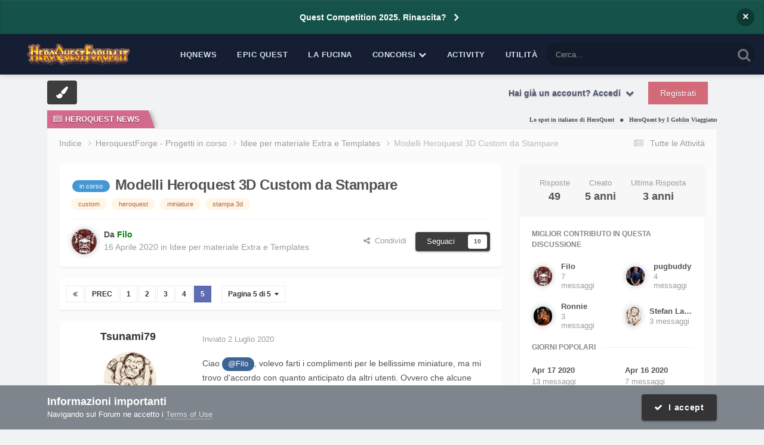

--- FILE ---
content_type: text/html;charset=UTF-8
request_url: https://heroquestforum.it/index.php?/topic/12263-modelli-heroquest-3d-custom-da-stampare/page/5/
body_size: 48267
content:
<!DOCTYPE html>
<html lang="it-IT" dir="ltr">
	<head>
		<meta charset="utf-8">
        
		<title>Modelli Heroquest 3D Custom da Stampare - Pagina 5 - Idee per materiale Extra e Templates - Forum Italiano di HeroQuest</title>
		
			<!-- Google tag (gtag.js) -->
<script async src="https://www.googletagmanager.com/gtag/js?id=G-1QZ34BY0WM"></script>
<script>
  window.dataLayer = window.dataLayer || [];
  function gtag(){dataLayer.push(arguments);}
  gtag('js', new Date());

  gtag('config', 'G-1QZ34BY0WM');
</script>
		
		
		
		

	<meta name="viewport" content="width=device-width, initial-scale=1">



	<meta name="twitter:card" content="summary_large_image" />




	
		
			
				<meta property="og:title" content="Modelli Heroquest 3D Custom da Stampare">
			
		
	

	
		
			
				<meta property="og:type" content="website">
			
		
	

	
		
			
				<meta property="og:url" content="https://heroquestforum.it/index.php?/topic/12263-modelli-heroquest-3d-custom-da-stampare/">
			
		
	

	
		
			
				<meta property="og:updated_time" content="2022-07-13T11:54:55Z">
			
		
	

	
		
			
				<meta name="keywords" content="in corso, custom, heroquest, miniature, stampa 3d">
			
		
	

	
		
			
				<meta property="og:image" content="https://heroquestforum.it/uploads/monthly_2020_04/81XEDfwKEdL._AC_SL1500_.jpg.d904343c12acc64aad89ac9e80d5a18f.jpg">
			
		
	

	
		
			
				<meta property="og:site_name" content="Forum Italiano di HeroQuest">
			
		
	

	
		
			
				<meta property="og:locale" content="it_IT">
			
		
	


	
		<link rel="first" href="https://heroquestforum.it/index.php?/topic/12263-modelli-heroquest-3d-custom-da-stampare/" />
	

	
		<link rel="prev" href="https://heroquestforum.it/index.php?/topic/12263-modelli-heroquest-3d-custom-da-stampare/page/4/" />
	

	
		<link rel="canonical" href="https://heroquestforum.it/index.php?/topic/12263-modelli-heroquest-3d-custom-da-stampare/page/5/" />
	





<link rel="manifest" href="https://heroquestforum.it/index.php?/manifest.webmanifest/">
<meta name="msapplication-config" content="https://heroquestforum.it/index.php?/browserconfig.xml/">
<meta name="msapplication-starturl" content="/">
<meta name="application-name" content="Forum Italiano di HeroQuest">
<meta name="apple-mobile-web-app-title" content="Forum Italiano di HeroQuest">

	<meta name="theme-color" content="#fcfcfc">










<link rel="preload" href="//heroquestforum.it/applications/core/interface/font/fontawesome-webfont.woff2?v=4.7.0" as="font" crossorigin="anonymous">
		




	<link rel='stylesheet' href='https://heroquestforum.it/uploads/css_built_5/341e4a57816af3ba440d891ca87450ff_framework.css?v=56c1227a091769260645' media='all'>

	<link rel='stylesheet' href='https://heroquestforum.it/uploads/css_built_5/05e81b71abe4f22d6eb8d1a929494829_responsive.css?v=56c1227a091769260645' media='all'>

	<link rel='stylesheet' href='https://heroquestforum.it/uploads/css_built_5/20446cf2d164adcc029377cb04d43d17_flags.css?v=56c1227a091769260645' media='all'>

	<link rel='stylesheet' href='https://heroquestforum.it/uploads/css_built_5/90eb5adf50a8c640f633d47fd7eb1778_core.css?v=56c1227a091769260645' media='all'>

	<link rel='stylesheet' href='https://heroquestforum.it/uploads/css_built_5/5a0da001ccc2200dc5625c3f3934497d_core_responsive.css?v=56c1227a091769260645' media='all'>

	<link rel='stylesheet' href='https://heroquestforum.it/uploads/css_built_5/62e269ced0fdab7e30e026f1d30ae516_forums.css?v=56c1227a091769260645' media='all'>

	<link rel='stylesheet' href='https://heroquestforum.it/uploads/css_built_5/76e62c573090645fb99a15a363d8620e_forums_responsive.css?v=56c1227a091769260645' media='all'>

	<link rel='stylesheet' href='https://heroquestforum.it/uploads/css_built_5/ebdea0c6a7dab6d37900b9190d3ac77b_topics.css?v=56c1227a091769260645' media='all'>

	<link rel='stylesheet' href='https://heroquestforum.it/uploads/css_built_5/4d0236b7628bffca87db384f1a17ac05_enhanceduserinfopanel.css?v=56c1227a091769260645' media='all'>

	<link rel='stylesheet' href='https://heroquestforum.it/uploads/css_built_5/ecf8cbf597c675f333fa61d7fe877660_widgets.css?v=56c1227a091769260645' media='all'>





<link rel='stylesheet' href='https://heroquestforum.it/uploads/css_built_5/258adbb6e4f3e83cd3b355f84e3fa002_custom.css?v=56c1227a091769260645' media='all'>




      	


<style type="text/css">

	
		
			.cForumList [data-categoryid="3"] h2{
				background-color: rgb( var(--theme-cat_ti_bg_r1) );
				
			}
			.cForumList [data-categoryid="3"] a.ipsType_sectionTitle,
			.cForumList [data-categoryid="3"] .ipsType_sectionTitle a{
				color: rgb( var(--theme-cat_ti_font_r1), 0.70 );
			}
			
				
					.cForumList [data-categoryid="3"] > ol:before {
    					content: "";
    					position: absolute;
    					top: 0;
    					width: 100%;
    					height: 100%;
    					z-index: 1;
					}
					.cForumList [data-categoryid="3"] > ol:before {
						background-color: rgb( var(--theme-cat_private_bg_r1), 0.70 );
					}
					.cForumList [data-categoryid="3"] > ol:after {
  						content: "Effettua il login per visualizzare questa sezione";
						font-size: 25px;
						color: rgb( var(--theme-cat_private_ti_font_r1), 0.70 );
						position: absolute;
						top: 50%;
						left: 50%;
						width: 100%;
						text-align: center;
						-ms-transform: translate(-50%, -50%);
						-webkit-transform: translate(-50%, -50%);
						transform: translate(-50%, -50%);
						z-index: 1;
					}
				
			
		
			.cForumList [data-categoryid="5"] h2{
				background-color: rgb( var(--theme-cat_ti_bg_r1) );
				
			}
			.cForumList [data-categoryid="5"] a.ipsType_sectionTitle,
			.cForumList [data-categoryid="5"] .ipsType_sectionTitle a{
				color: rgb( var(--theme-cat_ti_font_r1), 0.70 );
			}
			
				
					.cForumList [data-categoryid="5"] > ol:before {
    					content: "";
    					position: absolute;
    					top: 0;
    					width: 100%;
    					height: 100%;
    					z-index: 1;
					}
					.cForumList [data-categoryid="5"] > ol:before {
						background-color: rgb( var(--theme-cat_private_bg_r1), 0.70 );
					}
					.cForumList [data-categoryid="5"] > ol:after {
  						content: "Effettua il login per visualizzare questa sezione";
						font-size: 25px;
						color: rgb( var(--theme-cat_private_ti_font_r1), 0.70 );
						position: absolute;
						top: 50%;
						left: 50%;
						width: 100%;
						text-align: center;
						-ms-transform: translate(-50%, -50%);
						-webkit-transform: translate(-50%, -50%);
						transform: translate(-50%, -50%);
						z-index: 1;
					}
				
			
		
			.cForumList [data-categoryid="16"] h2{
				background-color: rgb( var(--theme-cat_ti_bg_r1) );
				
			}
			.cForumList [data-categoryid="16"] a.ipsType_sectionTitle,
			.cForumList [data-categoryid="16"] .ipsType_sectionTitle a{
				color: rgb( var(--theme-cat_ti_font_r1), 0.70 );
			}
			
				
					.cForumList [data-categoryid="16"] > ol:before {
    					content: "";
    					position: absolute;
    					top: 0;
    					width: 100%;
    					height: 100%;
    					z-index: 1;
					}
					.cForumList [data-categoryid="16"] > ol:before {
						background-color: rgb( var(--theme-cat_private_bg_r1), 0.70 );
					}
					.cForumList [data-categoryid="16"] > ol:after {
  						content: "Effettua il login per visualizzare questa sezione";
						font-size: 25px;
						color: rgb( var(--theme-cat_private_ti_font_r1), 0.70 );
						position: absolute;
						top: 50%;
						left: 50%;
						width: 100%;
						text-align: center;
						-ms-transform: translate(-50%, -50%);
						-webkit-transform: translate(-50%, -50%);
						transform: translate(-50%, -50%);
						z-index: 1;
					}
				
			
		
			.cForumList [data-categoryid="17"] h2{
				background-color: rgb( var(--theme-cat_ti_bg_r1) );
				
			}
			.cForumList [data-categoryid="17"] a.ipsType_sectionTitle,
			.cForumList [data-categoryid="17"] .ipsType_sectionTitle a{
				color: rgb( var(--theme-cat_ti_font_r1), 0.70 );
			}
			
				
					.cForumList [data-categoryid="17"] > ol:before {
    					content: "";
    					position: absolute;
    					top: 0;
    					width: 100%;
    					height: 100%;
    					z-index: 1;
					}
					.cForumList [data-categoryid="17"] > ol:before {
						background-color: rgb( var(--theme-cat_private_bg_r1), 0.70 );
					}
					.cForumList [data-categoryid="17"] > ol:after {
  						content: "Effettua il login per visualizzare questa sezione";
						font-size: 25px;
						color: rgb( var(--theme-cat_private_ti_font_r1), 0.70 );
						position: absolute;
						top: 50%;
						left: 50%;
						width: 100%;
						text-align: center;
						-ms-transform: translate(-50%, -50%);
						-webkit-transform: translate(-50%, -50%);
						transform: translate(-50%, -50%);
						z-index: 1;
					}
				
			
		
			.cForumList [data-categoryid="137"] h2{
				background-color: rgb( var(--theme-cat_ti_bg_r1) );
				
			}
			.cForumList [data-categoryid="137"] a.ipsType_sectionTitle,
			.cForumList [data-categoryid="137"] .ipsType_sectionTitle a{
				color: rgb( var(--theme-cat_ti_font_r1), 0.70 );
			}
			
				
					.cForumList [data-categoryid="137"] > ol:before {
    					content: "";
    					position: absolute;
    					top: 0;
    					width: 100%;
    					height: 100%;
    					z-index: 1;
					}
					.cForumList [data-categoryid="137"] > ol:before {
						background-color: rgb( var(--theme-cat_private_bg_r1), 0.70 );
					}
					.cForumList [data-categoryid="137"] > ol:after {
  						content: "Effettua il login per visualizzare questa sezione";
						font-size: 25px;
						color: rgb( var(--theme-cat_private_ti_font_r1), 0.70 );
						position: absolute;
						top: 50%;
						left: 50%;
						width: 100%;
						text-align: center;
						-ms-transform: translate(-50%, -50%);
						-webkit-transform: translate(-50%, -50%);
						transform: translate(-50%, -50%);
						z-index: 1;
					}
				
			
		
			.cForumList [data-categoryid="152"] h2{
				background-color: rgb( var(--theme-cat_ti_bg_r1) );
				
			}
			.cForumList [data-categoryid="152"] a.ipsType_sectionTitle,
			.cForumList [data-categoryid="152"] .ipsType_sectionTitle a{
				color: rgb( var(--theme-cat_ti_font_r1), 0.70 );
			}
			
				
					.cForumList [data-categoryid="152"] > ol:before {
    					content: "";
    					position: absolute;
    					top: 0;
    					width: 100%;
    					height: 100%;
    					z-index: 1;
					}
					.cForumList [data-categoryid="152"] > ol:before {
						background-color: rgb( var(--theme-cat_private_bg_r1), 0.70 );
					}
					.cForumList [data-categoryid="152"] > ol:after {
  						content: "Effettua il login per visualizzare questa sezione";
						font-size: 25px;
						color: rgb( var(--theme-cat_private_ti_font_r1), 0.70 );
						position: absolute;
						top: 50%;
						left: 50%;
						width: 100%;
						text-align: center;
						-ms-transform: translate(-50%, -50%);
						-webkit-transform: translate(-50%, -50%);
						transform: translate(-50%, -50%);
						z-index: 1;
					}
				
			
		
	



</style>

	
		
		

	
	<link rel='shortcut icon' href='https://heroquestforum.it/uploads/monthly_2017_10/favicon.ico.1d5ec35ddd35894c7d54e07dd70fa9cd.ico' type="image/x-icon">

	</head>
	<body class='ipsApp ipsApp_front ipsJS_none ipsClearfix  ' data-controller='core.front.core.app' data-message="" data-pageApp='forums' data-pageLocation='front' data-pageModule='forums' data-pageController='topic' data-pageID='12263' >
		
<!-- Google tag (gtag.js) -->
<script async src="https://www.googletagmanager.com/gtag/js?id=G-1QZ34BY0WM"></script>
<script>
  window.dataLayer = window.dataLayer || [];
  function gtag(){dataLayer.push(arguments);}
  gtag('js', new Date());

  gtag('config', 'G-1QZ34BY0WM');
</script>
        

        

      	<a href='#ipsLayout_mainArea' class='ipsHide' title='Vai al contenuto principale di questa pagina' accesskey='m'>Vai al contenuto</a>
      	<div id='ipsLayout_header' class='ipsClearfix'>
          	



<div class='cAnnouncements' data-controller="core.front.core.announcementBanner" >
	
	<div class='cAnnouncementPageTop ipsJS_hide ipsAnnouncement ipsMessage_information' data-announcementId="8">
        
        <a href='https://heroquestforum.it/index.php?/topic/19464-quest-competition-rinascita/' target="_blank" rel='noopener'>Quest Competition 2025. Rinascita?</a>
        

		<a href='#' data-role="dismissAnnouncement">×</a>
	</div>
	
</div>



          	<div class='ta_headerContainer'>
          		<header class="ta_Header">
            		<div class='ipsLayout_container'>
						<div class='ta_Logo'>
							


<a href='https://heroquestforum.it/' id='elLogo' accesskey='1'><img src="https://heroquestforum.it/uploads/monthly_2020_10/HeroQuestForum_LOGO_2018.png.fd878cd97922fca13bee6e062e111453.png" alt='Forum Italiano di HeroQuest'></a>

						</div>
                    	
                     		<div class="ta_userPalette ipsResponsive_hideDesktop"><span class='cUserNav_icon'><i class="fa fa-paint-brush"></i></span></div>
                    	
              			
<ul class='ipsMobileHamburger ipsList_reset ipsResponsive_hideDesktop'>
	<li data-ipsDrawer data-ipsDrawer-drawerElem='#elMobileDrawer'>
		<a href='#' >
			
			
				
			
			
			
			<i class='fa fa-navicon'></i>
		</a>
	</li>
</ul>
            		</div>
				</header>
        		

	<nav class='ta_navBar  ipsResponsive_showDesktop'>
		<div class='ipsNavBar_primary ta_navWrapper ipsClearfix'>
          	

	<div id="elSearchWrapper">
		<div id='elSearch' data-controller="core.front.core.quickSearch">
			<form accept-charset='utf-8' action='//heroquestforum.it/index.php?/search/&amp;do=quicksearch' method='post'>
                <input type='search' id='elSearchField' placeholder='Cerca...' name='q' autocomplete='off' aria-label='Cerca'>
                <details class='cSearchFilter'>
                    <summary class='cSearchFilter__text'></summary>
                    <ul class='cSearchFilter__menu'>
                        
                        <li><label><input type="radio" name="type" value="all" ><span class='cSearchFilter__menuText'>Ovunque</span></label></li>
                        
                            
                                <li><label><input type="radio" name="type" value='contextual_{&quot;type&quot;:&quot;forums_topic&quot;,&quot;nodes&quot;:86}' checked><span class='cSearchFilter__menuText'>Questo Forum</span></label></li>
                            
                                <li><label><input type="radio" name="type" value='contextual_{&quot;type&quot;:&quot;forums_topic&quot;,&quot;item&quot;:12263}' checked><span class='cSearchFilter__menuText'>Questo Topic</span></label></li>
                            
                        
                        
                            <li><label><input type="radio" name="type" value="forums_topic"><span class='cSearchFilter__menuText'>Discussioni</span></label></li>
                        
                            <li><label><input type="radio" name="type" value="downloads_file"><span class='cSearchFilter__menuText'>File</span></label></li>
                        
                            <li><label><input type="radio" name="type" value="cms_pages_pageitem"><span class='cSearchFilter__menuText'>Pages</span></label></li>
                        
                            <li><label><input type="radio" name="type" value="cms_records1"><span class='cSearchFilter__menuText'>Novità</span></label></li>
                        
                            <li><label><input type="radio" name="type" value="core_members"><span class='cSearchFilter__menuText'>Utenti</span></label></li>
                        
                    </ul>
                </details>
				<button class='cSearchSubmit' type="submit" aria-label='Cerca'><i class="fa fa-search"></i></button>
			</form>
		</div>
	</div>

          	<ul data-role="primaryNavBar" class='menu flex'>
				


	
		
		
		<li  id='elNavSecondary_73' data-role="navBarItem" data-navApp="cms" data-navExt="Pages">
			
			
				<a href="https://heroquestforum.it/index.php?/heroquestnews.htm/"  data-navItem-id="73" >
					HQNews<span class='ipsNavBar_active__identifier'></span>
				</a>
			
			
		</li>
	
	

	
		
		
		<li  id='elNavSecondary_76' data-role="navBarItem" data-navApp="cms" data-navExt="Pages">
			
			
				<a href="https://heroquestforum.it/index.php?/epicquest.html/"  data-navItem-id="76" >
					Epic Quest<span class='ipsNavBar_active__identifier'></span>
				</a>
			
			
		</li>
	
	

	
		
		
		<li  id='elNavSecondary_65' data-role="navBarItem" data-navApp="core" data-navExt="CustomItem">
			
			
				<a href="https://heroquestforum.it/index.php?/files/"  data-navItem-id="65" >
					La Fucina<span class='ipsNavBar_active__identifier'></span>
				</a>
			
			
		</li>
	
	

	
		
		
		<li  id='elNavSecondary_68' data-role="navBarItem" data-navApp="core" data-navExt="Menu">
			
			
				<a href="#" id="elNavigation_68" data-ipsMenu data-ipsMenu-appendTo='#elNavSecondary_68' data-ipsMenu-activeClass='ipsNavActive_menu' data-navItem-id="68" >
					Concorsi <i class="fa fa-caret-down"></i><span class='ipsNavBar_active__identifier'></span>
				</a>
				<ul id="elNavigation_68_menu" class="ipsMenu ipsMenu_auto ipsHide">
					

	
		
			<li class='ipsMenu_item' >
				<a href='https://heroquestforum.it/index.php?/topic/8626-quest-competition-2019-il-regolamento/' >
					Quest Competition
				</a>
			</li>
		
	

	
		
			<li class='ipsMenu_item' >
				<a href='http://www.heroquestgame.com/concorsi/paint-competition/pc2017.html' target='_blank' rel="noopener">
					Paint Competition
				</a>
			</li>
		
	

	
		
			<li class='ipsMenu_item' >
				<a href='https://heroquestforum.it/index.php?/topic/8559-scatta-e-vinci-2a-edizione/' >
					Scatta e vinci
				</a>
			</li>
		
	

				</ul>
			
			
		</li>
	
	

	
		
		
		<li  id='elNavSecondary_2' data-role="navBarItem" data-navApp="core" data-navExt="CustomItem">
			
			
				<a href="https://heroquestforum.it/index.php?/discover/"  data-navItem-id="2" >
					Activity<span class='ipsNavBar_active__identifier'></span>
				</a>
			
			
				<ul class='ipsNavBar_secondary ipsHide' data-role='secondaryNavBar'>
					


	
		
		
		<li  id='elNavSecondary_4' data-role="navBarItem" data-navApp="core" data-navExt="AllActivity">
			
			
				<a href="https://heroquestforum.it/index.php?/discover/"  data-navItem-id="4" >
					Tutte le Attività<span class='ipsNavBar_active__identifier'></span>
				</a>
			
			
		</li>
	
	

	
	

	
	

	
	

	
		
		
		<li  id='elNavSecondary_8' data-role="navBarItem" data-navApp="core" data-navExt="Search">
			
			
				<a href="https://heroquestforum.it/index.php?/search/"  data-navItem-id="8" >
					Cerca<span class='ipsNavBar_active__identifier'></span>
				</a>
			
			
		</li>
	
	

	
		
		
		<li  id='elNavSecondary_9' data-role="navBarItem" data-navApp="core" data-navExt="Promoted">
			
			
				<a href="https://heroquestforum.it/index.php?/ourpicks/"  data-navItem-id="9" >
					Le nostre scelte<span class='ipsNavBar_active__identifier'></span>
				</a>
			
			
		</li>
	
	

					<li class='ipsHide' id='elNavigationMore_2' data-role='navMore'>
						<a href='#' data-ipsMenu data-ipsMenu-appendTo='#elNavigationMore_2' id='elNavigationMore_2_dropdown'>Altro <i class='fa fa-caret-down'></i></a>
						<ul class='ipsHide ipsMenu ipsMenu_auto' id='elNavigationMore_2_dropdown_menu' data-role='moreDropdown'></ul>
					</li>
				</ul>
			
		</li>
	
	

	
		
		
		<li  id='elNavSecondary_80' data-role="navBarItem" data-navApp="core" data-navExt="Menu">
			
			
				<a href="#"  data-navItem-id="80" >
					Utilità<span class='ipsNavBar_active__identifier'></span>
				</a>
			
			
				<ul class='ipsNavBar_secondary ipsHide' data-role='secondaryNavBar'>
					


	
		
		
		<li  id='elNavSecondary_79' data-role="navBarItem" data-navApp="cms" data-navExt="Pages">
			
			
				<a href="https://heroquestforum.it/index.php?/manifesto.html/"  data-navItem-id="79" >
					Manifesto<span class='ipsNavBar_active__identifier'></span>
				</a>
			
			
		</li>
	
	

	
	

	
		
		
		<li  id='elNavSecondary_64' data-role="navBarItem" data-navApp="core" data-navExt="Leaderboard">
			
			
				<a href="https://heroquestforum.it/index.php?/leaderboard/"  data-navItem-id="64" >
					Classifica<span class='ipsNavBar_active__identifier'></span>
				</a>
			
			
		</li>
	
	

					<li class='ipsHide' id='elNavigationMore_80' data-role='navMore'>
						<a href='#' data-ipsMenu data-ipsMenu-appendTo='#elNavigationMore_80' id='elNavigationMore_80_dropdown'>Altro <i class='fa fa-caret-down'></i></a>
						<ul class='ipsHide ipsMenu ipsMenu_auto' id='elNavigationMore_80_dropdown_menu' data-role='moreDropdown'></ul>
					</li>
				</ul>
			
		</li>
	
	

			</ul>
		</div>
	</nav>


      			
<ul id='elMobileNav' class='ipsResponsive_hideDesktop' data-controller='core.front.core.mobileNav'>
	
		
			
			
				
				
			
				
					<li id='elMobileBreadcrumb'>
						<a href='https://heroquestforum.it/index.php?/forum/86-idee-per-materiale-extra-e-templates/'>
							<span>Idee per materiale Extra e Templates</span>
						</a>
					</li>
				
				
			
				
				
			
		
	
	
	
	<li >
		<a data-action="defaultStream" href='https://heroquestforum.it/index.php?/discover/'><i class="fa fa-newspaper-o" aria-hidden="true"></i></a>
	</li>

	

	
		<li class='ipsJS_show'>
			<a href='https://heroquestforum.it/index.php?/search/'><i class='fa fa-search'></i></a>
		</li>
	
</ul>
      		</div>
        </div>  
		<div class="ta_SNcontainer">    
			

	

            
  		    
            	<div class="ta_userNav ipsClearfix">
                     
                     	<div class="ta_userPalette"><span class='cUserNav_icon'><i class="fa fa-paint-brush"></i></span></div>
                    
					

	<ul id='elUserNav' class='ipsList_inline cSignedOut ipsResponsive_showDesktop'>
		
        
		
        
        
            
            <li id='elSignInLink'>
                <a href='https://heroquestforum.it/index.php?/login/' data-ipsMenu-closeOnClick="false" data-ipsMenu id='elUserSignIn'>
                    Hai già un account? Accedi &nbsp;<i class='fa fa-caret-down'></i>
                </a>
                
<div id='elUserSignIn_menu' class='ipsMenu ipsMenu_auto ipsHide'>
	<form accept-charset='utf-8' method='post' action='https://heroquestforum.it/index.php?/login/'>
		<input type="hidden" name="csrfKey" value="4a45c82448905d3278f0cb400a6a4c96">
		<input type="hidden" name="ref" value="aHR0cHM6Ly9oZXJvcXVlc3Rmb3J1bS5pdC9pbmRleC5waHA/L3RvcGljLzEyMjYzLW1vZGVsbGktaGVyb3F1ZXN0LTNkLWN1c3RvbS1kYS1zdGFtcGFyZS9wYWdlLzUv">
		<div data-role="loginForm">
			
			
			
				
<div class="ipsPad ipsForm ipsForm_vertical">
	<h4 class="ipsType_sectionHead">Accedi</h4>
	<br><br>
	<ul class='ipsList_reset'>
		<li class="ipsFieldRow ipsFieldRow_noLabel ipsFieldRow_fullWidth">
			
			
				<input type="text" placeholder="Nome visualizzato" name="auth" autocomplete="username">
			
		</li>
		<li class="ipsFieldRow ipsFieldRow_noLabel ipsFieldRow_fullWidth">
			<input type="password" placeholder="Password" name="password" autocomplete="current-password">
		</li>
		<li class="ipsFieldRow ipsFieldRow_checkbox ipsClearfix">
			<span class="ipsCustomInput">
				<input type="checkbox" name="remember_me" id="remember_me_checkbox" value="1" checked aria-checked="true">
				<span></span>
			</span>
			<div class="ipsFieldRow_content">
				<label class="ipsFieldRow_label" for="remember_me_checkbox">Ricordami</label>
				<span class="ipsFieldRow_desc">Non consigliato su computer condivisi</span>
			</div>
		</li>
		<li class="ipsFieldRow ipsFieldRow_fullWidth">
			<button type="submit" name="_processLogin" value="usernamepassword" class="ipsButton ipsButton_primary ipsButton_small" id="elSignIn_submit">Accedi</button>
			
				<p class="ipsType_right ipsType_small">
					
						<a href='https://heroquestforum.it/index.php?/lostpassword/' data-ipsDialog data-ipsDialog-title='Hai dimenticato la password?'>
					
					Hai dimenticato la password?</a>
				</p>
			
		</li>
	</ul>
</div>
			
		</div>
	</form>
</div>
            </li>
            
        
		
			<li>
				
					<a href='https://heroquestforum.it/index.php?/register/'  id='elRegisterButton' class='ipsButton ipsButton_normal ipsButton_primary'>Registrati</a>
				
			</li>
		
	</ul>

          		</div>
                    
      	</div> 
		<main id='ipsLayout_body' class='ipsLayout_container'> 
			

<div class="ta_newsTicker">
	<div class="ta_tickerWrap ipsResponsive_hidePhone">
      <div class="ta_tickerTitle"><span><i class="fa fa-newspaper-o"></i>HeroQuest News</span></div>
		<div class="ta_Ticker">
          <div class="ta_tickerFlexbox">
  			
              	
			

	
        <li>
            <a href="https://heroquestforum.it/index.php?/heroquestnews.htm/lo-spot-in-italiano-di-heroquest-r188/&amp;do=getLastComment" title='Visualizza questo  content_db_lang_sl_ 1 Lo spot in italiano di HeroQuest'>
				
				Lo spot in italiano di HeroQuest
			</a>
        </li>
	
        <li>
            <a href="https://heroquestforum.it/index.php?/heroquestnews.htm/heroquest-by-i-goblin-viaggiatori-pubblicato-nella-versione-31-r190/&amp;do=getLastComment" title='Visualizza questo  content_db_lang_sl_ 1 HeroQuest by I Goblin Viaggiatori pubblicato nella Versione 3.1'>
				
				HeroQuest by I Goblin Viaggiatori pubblicato nella Versione 3.1
			</a>
        </li>
	
        <li>
            <a href="https://heroquestforum.it/index.php?/heroquestnews.htm/epic-quest-origins-il-primo-episodio-online-in-inglese-r187/&amp;do=getLastComment" title='Visualizza questo  content_db_lang_sl_ 1 Epic Quest Episode 1 &quot;Origins&quot;. Now in english language!'>
				
				Epic Quest Episode 1 &quot;Origins&quot;. Now in english language!
			</a>
        </li>
	
        <li>
            <a href="https://heroquestforum.it/index.php?/heroquestnews.htm/addio-grampasso-r189/&amp;do=getLastComment" title='Visualizza questo  content_db_lang_sl_ 1 Addio Grampasso'>
				
				Addio Grampasso
			</a>
        </li>
	
        <li>
            <a href="https://heroquestforum.it/index.php?/heroquestnews.htm/quest-competition-2019-online-il-bando-r186/&amp;do=getLastComment" title='Visualizza questo  content_db_lang_sl_ 1 Quest Competition 2019: online il bando'>
				
				Quest Competition 2019: online il bando
			</a>
        </li>
	

           </div> 
		</div>  
	</div>
</div>

			<div id='ipsLayout_contentArea'>
				<div id='ipsLayout_contentWrapper'>
					
<nav class='ipsBreadcrumb ipsBreadcrumb_top ipsFaded_withHover'>
	

	<ul class='ipsList_inline ipsPos_right'>
		
		<li >
			<a data-action="defaultStream" class='ipsType_light '  href='https://heroquestforum.it/index.php?/discover/'><i class="fa fa-newspaper-o" aria-hidden="true"></i> <span>Tutte le Attività</span></a>
		</li>
		
	</ul>

	<ul data-role="breadcrumbList">
		<li>
			<a title="Indice" href='https://heroquestforum.it/'>
				<span>Indice <i class='fa fa-angle-right'></i></span>
			</a>
		</li>
		
		
			<li>
				
					<a href='https://heroquestforum.it/index.php?/forum/17-heroquestforge-progetti-in-corso/'>
						<span>HeroquestForge - Progetti in corso <i class='fa fa-angle-right' aria-hidden="true"></i></span>
					</a>
				
			</li>
		
			<li>
				
					<a href='https://heroquestforum.it/index.php?/forum/86-idee-per-materiale-extra-e-templates/'>
						<span>Idee per materiale Extra e Templates <i class='fa fa-angle-right' aria-hidden="true"></i></span>
					</a>
				
			</li>
		
			<li>
				
					Modelli Heroquest 3D Custom da Stampare
				
			</li>
		
	</ul>
</nav>
					
					
					<div id='ipsLayout_mainArea'>
						<a id='elContent'></a>
                      	
						
						
						

	




						



<div class="ipsPageHeader ipsResponsive_pull ipsBox ipsPadding sm:ipsPadding:half ipsMargin_bottom">
		
	
	<div class="ipsFlex ipsFlex-ai:center ipsFlex-fw:wrap ipsGap:4">
		<div class="ipsFlex-flex:11">
			<h1 class="ipsType_pageTitle ipsContained_container">
				

				
					<span  >
						

	<a href="https://heroquestforum.it/index.php?/tags/in%20corso/" title="Trova altri contenuti taggati con 'in corso'" class='ipsTag_prefix' rel="tag" data-tag-label='in corso'><span>in corso</span></a>

					</span>
				
				
					<span class="ipsType_break ipsContained">
						<span>Modelli Heroquest 3D Custom da Stampare</span>
					</span>
				
			</h1>
			
			
				


	
		<ul class='ipsTags ipsList_inline ' >
			
				
					

<li >
	
	<a href="https://heroquestforum.it/index.php?/search/&amp;tags=custom" class='ipsTag' title="Trova altri contenuti taggati con 'custom'" rel="tag" data-tag-label="custom"><span>custom</span></a>
	
</li>
				
					

<li >
	
	<a href="https://heroquestforum.it/index.php?/search/&amp;tags=heroquest" class='ipsTag' title="Trova altri contenuti taggati con 'heroquest'" rel="tag" data-tag-label="heroquest"><span>heroquest</span></a>
	
</li>
				
					

<li >
	
	<a href="https://heroquestforum.it/index.php?/search/&amp;tags=miniature" class='ipsTag' title="Trova altri contenuti taggati con 'miniature'" rel="tag" data-tag-label="miniature"><span>miniature</span></a>
	
</li>
				
					

<li >
	
	<a href="https://heroquestforum.it/index.php?/search/&amp;tags=stampa%203d" class='ipsTag' title="Trova altri contenuti taggati con 'stampa 3d'" rel="tag" data-tag-label="stampa 3d"><span>stampa 3d</span></a>
	
</li>
				
			
			
		</ul>
		
	

			
		</div>
		
	</div>
	<hr class="ipsHr">
	<div class="ipsPageHeader__meta ipsFlex ipsFlex-jc:between ipsFlex-ai:center ipsFlex-fw:wrap ipsGap:3">
		<div class="ipsFlex-flex:11">
			<div class="ipsPhotoPanel ipsPhotoPanel_mini ipsPhotoPanel_notPhone ipsClearfix">
				


	<a href="https://heroquestforum.it/index.php?/profile/5261-filo/" rel="nofollow" data-ipsHover data-ipsHover-width="370" data-ipsHover-target="https://heroquestforum.it/index.php?/profile/5261-filo/&amp;do=hovercard" class="ipsUserPhoto ipsUserPhoto_mini" title="Visualizza il profilo di Filo">
		<img src='https://heroquestforum.it/uploads/monthly_2019_10/tumblr_o8kd1xx13O1ro2bqto1_1280.thumb.jpg.32287bfa9b044144f7a23446a0a26ec9.jpg' alt='Filo' loading="lazy">
	</a>

				<div>
					<p class="ipsType_reset ipsType_blendLinks">
						<span class="ipsType_normal">
						
							<strong>Da 


<a href='https://heroquestforum.it/index.php?/profile/5261-filo/' rel="nofollow" data-ipsHover data-ipsHover-width='370' data-ipsHover-target='https://heroquestforum.it/index.php?/profile/5261-filo/&amp;do=hovercard&amp;referrer=https%253A%252F%252Fheroquestforum.it%252Findex.php%253F%252Ftopic%252F12263-modelli-heroquest-3d-custom-da-stampare%252Fpage%252F5%252F' title="Visualizza il profilo di Filo" class="ipsType_break"><span style='color:green;'>Filo</span></a></strong><br>
							<span class="ipsType_light"><time datetime='2020-04-16T22:52:07Z' title='16/04/2020 22:52' data-short='5 anni'>16 Aprile 2020</time> in <a href="https://heroquestforum.it/index.php?/forum/86-idee-per-materiale-extra-e-templates/">Idee per materiale Extra e Templates</a></span>
						
						</span>
					</p>
				</div>
			</div>
		</div>
		
			<div class="ipsFlex-flex:01 ipsResponsive_hidePhone">
				<div class="ipsShareLinks">
					
						


    <a href='#elShareItem_1530746048_menu' id='elShareItem_1530746048' data-ipsMenu class='ipsShareButton ipsButton ipsButton_verySmall ipsButton_link ipsButton_link--light'>
        <span><i class='fa fa-share-alt'></i></span> &nbsp;Condividi
    </a>

    <div class='ipsPadding ipsMenu ipsMenu_normal ipsHide' id='elShareItem_1530746048_menu' data-controller="core.front.core.sharelink">
        
        
        <span data-ipsCopy data-ipsCopy-flashmessage>
            <a href="https://heroquestforum.it/index.php?/topic/12263-modelli-heroquest-3d-custom-da-stampare/" class="ipsButton ipsButton_light ipsButton_small ipsButton_fullWidth" data-role="copyButton" data-clipboard-text="https://heroquestforum.it/index.php?/topic/12263-modelli-heroquest-3d-custom-da-stampare/" data-ipstooltip title='Copy Link to Clipboard'><i class="fa fa-clone"></i> https://heroquestforum.it/index.php?/topic/12263-modelli-heroquest-3d-custom-da-stampare/</a>
        </span>
        <ul class='ipsShareLinks ipsMargin_top:half'>
            
                <li>
<a href="https://x.com/share?url=https%3A%2F%2Fheroquestforum.it%2Findex.php%3F%2Ftopic%2F12263-modelli-heroquest-3d-custom-da-stampare%2F" class="cShareLink cShareLink_x" target="_blank" data-role="shareLink" title='Share on X' data-ipsTooltip rel='nofollow noopener'>
    <i class="fa fa-x"></i>
</a></li>
            
                <li>
<a href="https://www.facebook.com/sharer/sharer.php?u=https%3A%2F%2Fheroquestforum.it%2Findex.php%3F%2Ftopic%2F12263-modelli-heroquest-3d-custom-da-stampare%2F" class="cShareLink cShareLink_facebook" target="_blank" data-role="shareLink" title='Condividi su Facebook' data-ipsTooltip rel='noopener nofollow'>
	<i class="fa fa-facebook"></i>
</a></li>
            
                <li>
<a href="https://www.reddit.com/submit?url=https%3A%2F%2Fheroquestforum.it%2Findex.php%3F%2Ftopic%2F12263-modelli-heroquest-3d-custom-da-stampare%2F&amp;title=Modelli+Heroquest+3D+Custom+da+Stampare" rel="nofollow noopener" class="cShareLink cShareLink_reddit" target="_blank" title='Condividi su Reddit' data-ipsTooltip>
	<i class="fa fa-reddit"></i>
</a></li>
            
                <li>
<a href="mailto:?subject=Modelli%20Heroquest%203D%20Custom%20da%20Stampare&body=https%3A%2F%2Fheroquestforum.it%2Findex.php%3F%2Ftopic%2F12263-modelli-heroquest-3d-custom-da-stampare%2F" rel='nofollow' class='cShareLink cShareLink_email' title='Condividi via email' data-ipsTooltip>
	<i class="fa fa-envelope"></i>
</a></li>
            
                <li>
<a href="https://pinterest.com/pin/create/button/?url=https://heroquestforum.it/index.php?/topic/12263-modelli-heroquest-3d-custom-da-stampare/&amp;media=https://heroquestforum.it/uploads/monthly_2017_10/meta_image.png.7620b3c2a801ca82c14f12b34e849160.png" class="cShareLink cShareLink_pinterest" rel="nofollow noopener" target="_blank" data-role="shareLink" title='Condividi su Pinterest' data-ipsTooltip>
	<i class="fa fa-pinterest"></i>
</a></li>
            
        </ul>
        
            <hr class='ipsHr'>
            <button class='ipsHide ipsButton ipsButton_verySmall ipsButton_light ipsButton_fullWidth ipsMargin_top:half' data-controller='core.front.core.webshare' data-role='webShare' data-webShareTitle='Modelli Heroquest 3D Custom da Stampare' data-webShareText='Modelli Heroquest 3D Custom da Stampare' data-webShareUrl='https://heroquestforum.it/index.php?/topic/12263-modelli-heroquest-3d-custom-da-stampare/'>Altre opzioni di condivisione...</button>
        
    </div>

					
					
                    

					



					

<div data-followApp='forums' data-followArea='topic' data-followID='12263' data-controller='core.front.core.followButton'>
	

	<a href='https://heroquestforum.it/index.php?/login/' rel="nofollow" class="ipsFollow ipsPos_middle ipsButton ipsButton_light ipsButton_verySmall " data-role="followButton" data-ipsTooltip title='Accedi per seguire questo'>
		<span>Seguaci</span>
		<span class='ipsCommentCount'>10</span>
	</a>

</div>
				</div>
			</div>
					
	</div>
	
	
</div>








<div class="ipsClearfix">
	<ul class="ipsToolList ipsToolList_horizontal ipsClearfix ipsSpacer_both ipsResponsive_hidePhone">
		
		
		
	</ul>
</div>

<div id="comments" data-controller="core.front.core.commentFeed,forums.front.topic.view, core.front.core.ignoredComments" data-autopoll data-baseurl="https://heroquestforum.it/index.php?/topic/12263-modelli-heroquest-3d-custom-da-stampare/" data-lastpage data-feedid="topic-12263" class="cTopic ipsClear ipsSpacer_top">
	
			

				<div class="ipsBox ipsResponsive_pull ipsPadding:half ipsClearfix ipsClear ipsMargin_bottom">
					
					
						


	
	<ul class='ipsPagination' id='elPagination_9bcb378408cd7a438c89946ccb025d7f_47091740' data-ipsPagination-seoPagination='true' data-pages='5' data-ipsPagination  data-ipsPagination-pages="5" data-ipsPagination-perPage='10'>
		
			
				<li class='ipsPagination_first'><a href='https://heroquestforum.it/index.php?/topic/12263-modelli-heroquest-3d-custom-da-stampare/#comments' rel="first" data-page='1' data-ipsTooltip title='Prima pagina'><i class='fa fa-angle-double-left'></i></a></li>
				<li class='ipsPagination_prev'><a href='https://heroquestforum.it/index.php?/topic/12263-modelli-heroquest-3d-custom-da-stampare/page/4/#comments' rel="prev" data-page='4' data-ipsTooltip title='Pagina precedente'>Prec</a></li>
				
					<li class='ipsPagination_page'><a href='https://heroquestforum.it/index.php?/topic/12263-modelli-heroquest-3d-custom-da-stampare/#comments' data-page='1'>1</a></li>
				
					<li class='ipsPagination_page'><a href='https://heroquestforum.it/index.php?/topic/12263-modelli-heroquest-3d-custom-da-stampare/page/2/#comments' data-page='2'>2</a></li>
				
					<li class='ipsPagination_page'><a href='https://heroquestforum.it/index.php?/topic/12263-modelli-heroquest-3d-custom-da-stampare/page/3/#comments' data-page='3'>3</a></li>
				
					<li class='ipsPagination_page'><a href='https://heroquestforum.it/index.php?/topic/12263-modelli-heroquest-3d-custom-da-stampare/page/4/#comments' data-page='4'>4</a></li>
				
			
			<li class='ipsPagination_page ipsPagination_active'><a href='https://heroquestforum.it/index.php?/topic/12263-modelli-heroquest-3d-custom-da-stampare/page/5/#comments' data-page='5'>5</a></li>
			
				<li class='ipsPagination_next ipsPagination_inactive'><a href='https://heroquestforum.it/index.php?/topic/12263-modelli-heroquest-3d-custom-da-stampare/page/5/#comments' rel="next" data-page='5' data-ipsTooltip title='Pagina successiva'>Avanti</a></li>
				<li class='ipsPagination_last ipsPagination_inactive'><a href='https://heroquestforum.it/index.php?/topic/12263-modelli-heroquest-3d-custom-da-stampare/page/5/#comments' rel="last" data-page='5' data-ipsTooltip title='Ultima pagina'><i class='fa fa-angle-double-right'></i></a></li>
			
			
				<li class='ipsPagination_pageJump'>
					<a href='#' data-ipsMenu data-ipsMenu-closeOnClick='false' data-ipsMenu-appendTo='#elPagination_9bcb378408cd7a438c89946ccb025d7f_47091740' id='elPagination_9bcb378408cd7a438c89946ccb025d7f_47091740_jump'>Pagina 5 di 5 &nbsp;<i class='fa fa-caret-down'></i></a>
					<div class='ipsMenu ipsMenu_narrow ipsPadding ipsHide' id='elPagination_9bcb378408cd7a438c89946ccb025d7f_47091740_jump_menu'>
						<form accept-charset='utf-8' method='post' action='https://heroquestforum.it/index.php?/topic/12263-modelli-heroquest-3d-custom-da-stampare/#comments' data-role="pageJump" data-baseUrl='#'>
							<ul class='ipsForm ipsForm_horizontal'>
								<li class='ipsFieldRow'>
									<input type='number' min='1' max='5' placeholder='Pagina numero' class='ipsField_fullWidth' name='page'>
								</li>
								<li class='ipsFieldRow ipsFieldRow_fullWidth'>
									<input type='submit' class='ipsButton_fullWidth ipsButton ipsButton_verySmall ipsButton_primary' value='Vai'>
								</li>
							</ul>
						</form>
					</div>
				</li>
			
		
	</ul>

					
				</div>
			
	

	

<div data-controller='core.front.core.recommendedComments' data-url='https://heroquestforum.it/index.php?/topic/12263-modelli-heroquest-3d-custom-da-stampare/&amp;recommended=comments' class='ipsRecommendedComments ipsHide'>
	<div data-role="recommendedComments">
		<h2 class='ipsType_sectionHead ipsType_large ipsType_bold ipsMargin_bottom'>Messaggi raccomandati</h2>
		
	</div>
</div>
	
	<div id="elPostFeed" data-role="commentFeed" data-controller="core.front.core.moderation" >
		<form action="https://heroquestforum.it/index.php?/topic/12263-modelli-heroquest-3d-custom-da-stampare/page/5/&amp;csrfKey=4a45c82448905d3278f0cb400a6a4c96&amp;do=multimodComment" method="post" data-ipspageaction data-role="moderationTools">
			
			
				

					

					
					



<a id="findComment-164723"></a>
<a id="comment-164723"></a>
<article  id="elComment_164723" class="cPost ipsBox ipsResponsive_pull  ipsComment  ipsComment_parent ipsClearfix ipsClear ipsColumns ipsColumns_noSpacing ipsColumns_collapsePhone    ">
	

	

	<div class="cAuthorPane_mobile ipsResponsive_showPhone">
		<div class="cAuthorPane_photo">
			<div class="cAuthorPane_photoWrap">
				


	<a href="https://heroquestforum.it/index.php?/profile/4968-tsunami79/" rel="nofollow" data-ipsHover data-ipsHover-width="370" data-ipsHover-target="https://heroquestforum.it/index.php?/profile/4968-tsunami79/&amp;do=hovercard" class="ipsUserPhoto ipsUserPhoto_large" title="Visualizza il profilo di Tsunami79">
		<img src='https://heroquestforum.it/uploads/set_resources_5/84c1e40ea0e759e3f1505eb1788ddf3c_default_photo.png' alt='Tsunami79' loading="lazy">
	</a>

				
				
					<a href="https://heroquestforum.it/index.php?/profile/4968-tsunami79/badges/" rel="nofollow">
						
<img src='https://heroquestforum.it/uploads/monthly_2022_09/02.png.0de16632d194883f1a43b0ee8040b2d7.png' loading="lazy" alt="Cacciatore di Goblin delle Caverne" class="cAuthorPane_badge cAuthorPane_badge--rank ipsOutline ipsOutline:2px" data-ipsTooltip title="Grado: Cacciatore di Goblin delle Caverne (2/31)">
					</a>
				
			</div>
		</div>
		<div class="cAuthorPane_content">
			<h3 class="ipsType_sectionHead cAuthorPane_author ipsType_break ipsType_blendLinks ipsFlex ipsFlex-ai:center">
				


<a href='https://heroquestforum.it/index.php?/profile/4968-tsunami79/' rel="nofollow" data-ipsHover data-ipsHover-width='370' data-ipsHover-target='https://heroquestforum.it/index.php?/profile/4968-tsunami79/&amp;do=hovercard&amp;referrer=https%253A%252F%252Fheroquestforum.it%252Findex.php%253F%252Ftopic%252F12263-modelli-heroquest-3d-custom-da-stampare%252Fpage%252F5%252F' title="Visualizza il profilo di Tsunami79" class="ipsType_break"><span style='color:green;'>Tsunami79</span></a>
			</h3>
			<div class="ipsType_light ipsType_reset">
			    <a href="https://heroquestforum.it/index.php?/topic/12263-modelli-heroquest-3d-custom-da-stampare/page/5/#findComment-164723" rel="nofollow" class="ipsType_blendLinks">Inviato <time datetime='2020-07-02T21:04:02Z' title='02/07/2020 21:04' data-short='5 anni'>2 Luglio 2020</time></a>
				
			</div>
		</div>
	</div>

	
	
	
	
	
	
	
	
	
	
	
	
	
	
	
	<ul class='ipsList_reset ipsType_light ipsPad_half ipsResponsive_showPhone'>
		<hr class='euip_Hr'>
		
			
		
		
			
				<li class='euip_Border ipsResponsive_hidePhone'>
					<span class='euip_Title'><i class="fa fa-users" aria-hidden="true"></i> Gruppo:</span>
					&nbsp;<span style='color:green;'>Membri</span>
				</li>
			
		
					  
			
		
		
			
				<li class='euip_Border ipsResponsive_hidePhone'>
					<span class='euip_Title'><i class="fa fa-comments" aria-hidden="true"></i> Discussioni create:</span>
					&nbsp;9
				</li>
			
		
		
			
		
		
			
				<li class='euip_Border ipsResponsive_hidePhone'>
					<span class='euip_Title'><i class="fa fa-pencil-square-o" aria-hidden="true"></i> Post totali:</span>
					&nbsp;47
				</li>
			
		
		
			
		
		
			
				<li class='euip_Border ipsResponsive_hidePhone'>
					<span class='euip_Title'><i class="fa fa-thumbs-o-up" aria-hidden="true"></i> Reputazione:</span>
					&nbsp;

	
		<a href='https://heroquestforum.it/index.php?/profile/4968-tsunami79/reputation/' title="Reputazione totale dell'utente" data-ipsTooltip class='ipsRepBadge ipsRepBadge_positive'>
	
			<i class='fa fa-plus-circle'></i> 33
	
		</a>
	

				</li>
			
		
		
			
				<li class='euip_Border ipsResponsive_hidePhone'>
					<span class='euip_Title'><i class="fa fa-line-chart" aria-hidden="true"></i> Punti:</span>
					&nbsp;97
				</li>
			
		
		
			
		
		
			
				<li class='euip_Border ipsResponsive_hidePhone'>
					<span class='euip_Title' style='color:#DAA520;'><i class="fa fa-trophy" aria-hidden="true"></i> Miglior heroquester:</span>
					<span class="style='color:#DAA520;'">&nbsp;1</span>
				</li>
			
		
		
			
				
					<li class='euip_Border ipsResponsive_hidePhone'>
						<span class='euip_Title'><i class="fa fa-calendar-o" aria-hidden="true"></i> Iscritto il:</span>
						&nbsp;02/02/2019
					</li>
				
			
		
		
			
				
					<li class='euip_Border ipsResponsive_hidePhone'>
						<span class='euip_Title'><i class="fa fa-bell-o" aria-hidden="true"></i> Status:</span>
						&nbsp;<span style='color:red;font-weight:bold;'>Offline</span>
					</li>
				
			
		
		
			
				<li class='euip_Border ipsResponsive_hidePhone'>
					<span class='euip_Title'><i class="fa fa-map-marker" aria-hidden="true"></i> Connesso:</span>
					&nbsp;<time datetime='2025-12-29T23:24:32Z' title='29/12/2025 23:24' data-short='Dic 29'>29 Dicembre 2025</time>
				</li>
			
		
		
			
		
		
			
		
		
			
		
		
			
		

		

		<hr class='euip_Hr'>

	</ul>

	<aside class="ipsComment_author cAuthorPane ipsColumn ipsColumn_medium ipsResponsive_hidePhone app_euip_cAuthorPane">
		<h3 class="ipsType_sectionHead cAuthorPane_author ipsType_blendLinks ipsType_break">
<strong>


<a href='https://heroquestforum.it/index.php?/profile/4968-tsunami79/' rel="nofollow" data-ipsHover data-ipsHover-width='370' data-ipsHover-target='https://heroquestforum.it/index.php?/profile/4968-tsunami79/&amp;do=hovercard&amp;referrer=https%253A%252F%252Fheroquestforum.it%252Findex.php%253F%252Ftopic%252F12263-modelli-heroquest-3d-custom-da-stampare%252Fpage%252F5%252F' title="Visualizza il profilo di Tsunami79" class="ipsType_break">Tsunami79</a></strong>
			
		</h3>
		<ul class="cAuthorPane_info ipsList_reset">
			<li data-role="photo" class="cAuthorPane_photo">
				<div class="cAuthorPane_photoWrap">
					


	<a href="https://heroquestforum.it/index.php?/profile/4968-tsunami79/" rel="nofollow" data-ipsHover data-ipsHover-width="370" data-ipsHover-target="https://heroquestforum.it/index.php?/profile/4968-tsunami79/&amp;do=hovercard" class="ipsUserPhoto ipsUserPhoto_large" title="Visualizza il profilo di Tsunami79">
		<img src='https://heroquestforum.it/uploads/set_resources_5/84c1e40ea0e759e3f1505eb1788ddf3c_default_photo.png' alt='Tsunami79' loading="lazy">
	</a>

					
					
						
<img src='https://heroquestforum.it/uploads/monthly_2022_09/02.png.0de16632d194883f1a43b0ee8040b2d7.png' loading="lazy" alt="Cacciatore di Goblin delle Caverne" class="cAuthorPane_badge cAuthorPane_badge--rank ipsOutline ipsOutline:2px" data-ipsTooltip title="Grado: Cacciatore di Goblin delle Caverne (2/31)">
					
				</div>
			</li>
			
				<li data-role="group" class="ipsResponsive_hideTablet ipsResponsive_hideDesktop ipsResponsive_hidePhone"><span style='color:green;'>Membri</span></li>
				
			
			
				<li data-role="stats" class="ipsMargin_top ipsResponsive_hideTablet ipsResponsive_hideDesktop ipsResponsive_hidePhone">
					<ul class="ipsList_reset ipsType_light ipsFlex ipsFlex-ai:center ipsFlex-jc:center ipsGap_row:2 cAuthorPane_stats">
						<li>
							
								<a href="https://heroquestforum.it/index.php?/profile/4968-tsunami79/content/" rel="nofollow" title="  47 messaggi" data-ipstooltip class="ipsType_blendLinks">
							
								<i class="fa fa-comment"></i> 47
							
								</a>
							
						</li>
						
					</ul>
				</li>
			
			
				

			
		</ul>
	

	
	
	
	
	
	
	
	
	
	
	
	
	
	
	
	<ul class='ipsList_reset'>
		
		
			
		
		<div class="" data-controller="plugins.toggleUserInfoPanel">
			<div class='' data-infoPanelID="4968">
				
					<div class="euip_InfoPanel">
				
				
					
				
				
					
					<hr class='euip_Hr ipsResponsive_hidePhone'>
						<li class='euip_Border ipsResponsive_hidePhone'>
							<span class='euip_Title'><i class="fa fa-users" aria-hidden="true"></i> Gruppo:</span>
							<span class='euip_Content'><span style='color:green;'>Membri</span></span>
						</li>
						<br class="ipsResponsive_hidePhone"/>
					
				
							  
					
				
				
					
						<hr class='euip_Hr ipsResponsive_hidePhone'>
						<li class='euip_Border ipsResponsive_hidePhone'>
							<span class='euip_Title'><i class="fa fa-comments" aria-hidden="true"></i> Discussioni create:</span>
							<span class='euip_Content'>9</span>
						</li>
						<br class="ipsResponsive_hidePhone"/>
					
				
				
					
				
				
					
						<hr class='euip_Hr ipsResponsive_hidePhone'>
						<li class='euip_Border ipsResponsive_hidePhone'>
							<span class='euip_Title'><i class="fa fa-pencil-square-o" aria-hidden="true"></i> Post totali:</span>
							<span class='euip_Content'>47</span>
						</li>
						<br class="ipsResponsive_hidePhone"/>
					
				
				
				
				
				
					
						<hr class='euip_Hr ipsResponsive_hidePhone'>
							<li class='euip_Border ipsResponsive_hidePhone'>
								<span class='euip_Title'><i class="fa fa-thumbs-o-up" aria-hidden="true"></i> Reputazione:</span>
								<span class='euip_Content'>

	
		<a href='https://heroquestforum.it/index.php?/profile/4968-tsunami79/reputation/' title="Reputazione totale dell'utente" data-ipsTooltip class='ipsRepBadge ipsRepBadge_positive'>
	
			<i class='fa fa-plus-circle'></i> 33
	
		</a>
	
</span>
							</li>
							<br class="ipsResponsive_hidePhone"/>
					
				
				
					
						<hr class='euip_Hr ipsResponsive_hidePhone'>
						<li class='euip_Border ipsResponsive_hidePhone'>
							<span class='euip_Title'><i class="fa fa-line-chart" aria-hidden="true"></i> Punti:</span>
							<span class='euip_Content'>97</span>
						</li>
						<br class="ipsResponsive_hidePhone"/>
					
				
				
					
				
				
					
						<hr class='euip_Hr ipsResponsive_hidePhone'>
						<li class='euip_Border ipsResponsive_hidePhone'>
							<span class='euip_Title' style='color:#DAA520;'><i class="fa fa-trophy" aria-hidden="true"></i> Miglior heroquester:</span>
							<span class='euip_Content' style='color:#DAA520;'>1</span>
						</li>
						<br class="ipsResponsive_hidePhone"/>
					
				
				
					
						
							<hr class='euip_Hr ipsResponsive_hidePhone'>
							<li class='euip_Border ipsResponsive_hidePhone'>
								<span class='euip_Title'><i class="fa fa-calendar-o" aria-hidden="true"></i> Iscritto il:</span>
								<span class='euip_Content'>02/02/2019</span>
							</li>
							<br class="ipsResponsive_hidePhone"/>
						
					
				
				
					
						
							<hr class='euip_Hr ipsResponsive_hidePhone'>
							<li class='euip_Border ipsResponsive_hidePhone'>
								<span class='euip_Title'><i class="fa fa-bell-o" aria-hidden="true"></i> Status:</span>
								<span class='euip_Content'><span style='color:red;font-weight:bold;'>Offline</span></span>
							</li>
							<br class="ipsResponsive_hidePhone"/>
						
					
				
				
					
						<hr class='euip_Hr ipsResponsive_hidePhone'>
						<li class='euip_Border ipsResponsive_hidePhone'>
							<span class='euip_Title'><i class="fa fa-map-marker" aria-hidden="true"></i> Connesso:</span>
							<span class='euip_Content'><time datetime='2025-12-29T23:24:32Z' title='29/12/2025 23:24' data-short='Dic 29'>29 Dicembre 2025</time></span>
						</li>
						<br class="ipsResponsive_hidePhone"/>
					
				
				
					
				
				
					
				
				
					
				
				
					
				
				
				<hr class='euip_Hr'>
					
					
				
				
				
				
			</div>
		</div>
		</div>
	</ul>
</aside>
	<div class="ipsColumn ipsColumn_fluid ipsMargin:none">
		

<div id="comment-164723_wrap" data-controller="core.front.core.comment" data-commentapp="forums" data-commenttype="forums" data-commentid="164723" data-quotedata="{&quot;userid&quot;:4968,&quot;username&quot;:&quot;Tsunami79&quot;,&quot;timestamp&quot;:1593723842,&quot;contentapp&quot;:&quot;forums&quot;,&quot;contenttype&quot;:&quot;forums&quot;,&quot;contentid&quot;:12263,&quot;contentclass&quot;:&quot;forums_Topic&quot;,&quot;contentcommentid&quot;:164723}" class="ipsComment_content ipsType_medium">

	<div class="ipsComment_meta ipsType_light ipsFlex ipsFlex-ai:center ipsFlex-jc:between ipsFlex-fd:row-reverse">
		<div class="ipsType_light ipsType_reset ipsType_blendLinks ipsComment_toolWrap">
			<div class="ipsResponsive_hidePhone ipsComment_badges">
				<ul class="ipsList_reset ipsFlex ipsFlex-jc:end ipsFlex-fw:wrap ipsGap:2 ipsGap_row:1">
					
					
					
					
					
				</ul>
			</div>
			<ul class="ipsList_reset ipsComment_tools">
				<li>
					<a href="#elControls_164723_menu" class="ipsComment_ellipsis" id="elControls_164723" title="Più opzioni..." data-ipsmenu data-ipsmenu-appendto="#comment-164723_wrap"><i class="fa fa-ellipsis-h"></i></a>
					<ul id="elControls_164723_menu" class="ipsMenu ipsMenu_narrow ipsHide">
						
						
                        
						
						
						
							
								
							
							
							
							
							
							
						
					</ul>
				</li>
				
			</ul>
		</div>

		<div class="ipsType_reset ipsResponsive_hidePhone">
		   
		   Inviato <time datetime='2020-07-02T21:04:02Z' title='02/07/2020 21:04' data-short='5 anni'>2 Luglio 2020</time>
		   
			
			<span class="ipsResponsive_hidePhone">
				
				
			</span>
		</div>
	</div>

	

    

	<div class="cPost_contentWrap">
		
		<div data-role="commentContent" class="ipsType_normal ipsType_richText ipsPadding_bottom ipsContained" data-controller="core.front.core.lightboxedImages">
			<p>
	Ciao <span><a contenteditable="false" data-ipshover="" data-ipshover-target="https://heroquestforum.it/index.php?/profile/5261-filo/&amp;do=hovercard" data-mentionid="5261" href="https://heroquestforum.it/index.php?/profile/5261-filo/" rel="">@Filo</a>, volevo farti i complimenti per le bellissime miniature, ma mi trovo d'accordo con quanto anticipato da altri utenti. Ovvero che alcune sono basate in gran parte su lavoro, impegno e ore altrui, fornite in maniera totalmente free, al solo scopo di poter condividere con gli interessati questa passione, e di far conoscere il più possibile questo fantastico gioco, permettendo di utilizzare miniature che si adattano perfettamente alle espansioni non ufficiali. Banalmente ognuno mette del suo per quel che può, come tempo e risorse per tenere questo mondo sempre dinamico ed avvincente, aggiungendovi i propri gusti personali di scultore. Credo che la strada intrapresa vada contro le basi dettate nel tempo da molti. Questo il mio modestissimo parere e la mia visione; poi liberissimo di far le tue scelte come meglio credi... Comunque è entusiasmante vedere come ancora il mondo di HQ sia una fucina di idee.</span>
</p>

			
		</div>

		
			<div class="ipsItemControls">
				
					
						

	<div data-controller='core.front.core.reaction' class='ipsItemControls_right ipsClearfix '>	
		<div class='ipsReact ipsPos_right'>
			
				
				<div class='ipsReact_blurb ' data-role='reactionBlurb'>
					
						

	
	<ul class='ipsReact_reactions'>
		
			<li class="ipsReact_overview ipsType_blendLinks">
				
<a href='https://heroquestforum.it/index.php?/profile/1355-4m3n0/' rel="nofollow" data-ipsHover data-ipsHover-width="370" data-ipsHover-target='https://heroquestforum.it/index.php?/profile/1355-4m3n0/&amp;do=hovercard' title="Visualizza il profilo di 4m3n0" class="ipsType_break"><span style='color:green;'>4m3n0</span></a>, 
<a href='https://heroquestforum.it/index.php?/profile/353-giacomo25/' rel="nofollow" data-ipsHover data-ipsHover-width="370" data-ipsHover-target='https://heroquestforum.it/index.php?/profile/353-giacomo25/&amp;do=hovercard' title="Visualizza il profilo di Giacomo25" class="ipsType_break"><span style='color:green;'>Giacomo25</span></a> e 
<a href='https://heroquestforum.it/index.php?/profile/6399-laibach/' rel="nofollow" data-ipsHover data-ipsHover-width="370" data-ipsHover-target='https://heroquestforum.it/index.php?/profile/6399-laibach/&amp;do=hovercard' title="Visualizza il profilo di Laibach" class="ipsType_break"><span style='color:green;'>Laibach</span></a>
			</li>
		
		
			
				
				<li class='ipsReact_reactCount'>
					
						<a href='https://heroquestforum.it/index.php?/topic/12263-modelli-heroquest-3d-custom-da-stampare/&amp;do=showReactionsComment&amp;comment=164723&amp;reaction=1' data-ipsDialog data-ipsDialog-size='medium' data-ipsDialog-title='Guarda chi ha reagito' data-ipsTooltip data-ipsTooltip-label="<strong>Like</strong><br>Caricamento..." data-ipsTooltip-ajax="https://heroquestforum.it/index.php?/topic/12263-modelli-heroquest-3d-custom-da-stampare/&amp;do=showReactionsComment&amp;comment=164723&amp;reaction=1&amp;tooltip=1" data-ipsTooltip-safe title="Vedi chi ha reagito &quot;Like&quot;">
					
							<span>
								<img src='https://heroquestforum.it/uploads/reactions/OK.png' alt="Like" loading="lazy">
							</span>
							<span>
								3
							</span>
					
						</a>
					
				</li>
			
		
	</ul>

					
				</div>
			
			
			
		</div>
	</div>

					
				
				<ul class="ipsComment_controls ipsClearfix ipsItemControls_left" data-role="commentControls">
					
						
						
						
						
												
					
					<li class="ipsHide" data-role="commentLoading">
						<span class="ipsLoading ipsLoading_tiny ipsLoading_noAnim"></span>
					</li>
				
</ul>
			</div>
		

		
	</div>

	
    
</div>

	</div>
</article>

					
					
					
						







<div class="ipsBox cTopicOverview cTopicOverview--inline ipsFlex ipsFlex-fd:row md:ipsFlex-fd:row sm:ipsFlex-fd:column ipsMargin_bottom sm:ipsMargin_bottom:half sm:ipsMargin_top:half ipsResponsive_pull ipsResponsive_hideDesktop ipsResponsive_block " data-controller='forums.front.topic.activity'>

	<div class='cTopicOverview__header ipsAreaBackground_light ipsFlex sm:ipsFlex-fw:wrap sm:ipsFlex-jc:center'>
		<ul class='cTopicOverview__stats ipsPadding ipsMargin:none sm:ipsPadding_horizontal:half ipsFlex ipsFlex-flex:10 ipsFlex-jc:around ipsFlex-ai:center'>
			<li class='cTopicOverview__statItem ipsType_center'>
				<span class='cTopicOverview__statTitle ipsType_light ipsTruncate ipsTruncate_line'>Risposte</span>
				<span class='cTopicOverview__statValue'>49</span>
			</li>
			<li class='cTopicOverview__statItem ipsType_center'>
				<span class='cTopicOverview__statTitle ipsType_light ipsTruncate ipsTruncate_line'>Creato</span>
				<span class='cTopicOverview__statValue'><time datetime='2020-04-16T22:52:07Z' title='16/04/2020 22:52' data-short='5 anni'>5 anni</time></span>
			</li>
			<li class='cTopicOverview__statItem ipsType_center'>
				<span class='cTopicOverview__statTitle ipsType_light ipsTruncate ipsTruncate_line'>Ultima Risposta</span>
				<span class='cTopicOverview__statValue'><time datetime='2022-07-13T11:54:55Z' title='13/07/2022 11:54' data-short='3 anni'>3 anni</time></span>
			</li>
		</ul>
		<a href='#' data-action='toggleOverview' class='cTopicOverview__toggle cTopicOverview__toggle--inline ipsType_large ipsType_light ipsPad ipsFlex ipsFlex-ai:center ipsFlex-jc:center'><i class='fa fa-chevron-down'></i></a>
	</div>
	
		<div class='cTopicOverview__preview ipsFlex-flex:10' data-role="preview">
			<div class='cTopicOverview__previewInner ipsPadding_vertical ipsPadding_horizontal ipsResponsive_hidePhone ipsFlex ipsFlex-fd:row'>
				
					<div class='cTopicOverview__section--users ipsFlex-flex:00'>
						<h4 class='ipsType_reset cTopicOverview__sectionTitle ipsType_dark ipsType_uppercase ipsType_noBreak'>Miglior contributo in questa discussione</h4>
						<ul class='cTopicOverview__dataList ipsMargin:none ipsPadding:none ipsList_style:none ipsFlex ipsFlex-jc:between ipsFlex-ai:center'>
							
								<li class="cTopicOverview__dataItem ipsMargin_right ipsFlex ipsFlex-jc:start ipsFlex-ai:center">
									


	<a href="https://heroquestforum.it/index.php?/profile/5261-filo/" rel="nofollow" data-ipsHover data-ipsHover-width="370" data-ipsHover-target="https://heroquestforum.it/index.php?/profile/5261-filo/&amp;do=hovercard" class="ipsUserPhoto ipsUserPhoto_tiny" title="Visualizza il profilo di Filo">
		<img src='https://heroquestforum.it/uploads/monthly_2019_10/tumblr_o8kd1xx13O1ro2bqto1_1280.thumb.jpg.32287bfa9b044144f7a23446a0a26ec9.jpg' alt='Filo' loading="lazy">
	</a>

									<p class='ipsMargin:none ipsPadding_left:half ipsPadding_right ipsType_right'>7</p>
								</li>
							
								<li class="cTopicOverview__dataItem ipsMargin_right ipsFlex ipsFlex-jc:start ipsFlex-ai:center">
									


	<a href="https://heroquestforum.it/index.php?/profile/5987-pugbuddy/" rel="nofollow" data-ipsHover data-ipsHover-width="370" data-ipsHover-target="https://heroquestforum.it/index.php?/profile/5987-pugbuddy/&amp;do=hovercard" class="ipsUserPhoto ipsUserPhoto_tiny" title="Visualizza il profilo di pugbuddy">
		<img src='https://heroquestforum.it/uploads/monthly_2020_04/2055316337_ByroninRussia2015.thumb.jpg.99f768ff2db825f8cb990231c9e2816d.jpg' alt='pugbuddy' loading="lazy">
	</a>

									<p class='ipsMargin:none ipsPadding_left:half ipsPadding_right ipsType_right'>4</p>
								</li>
							
								<li class="cTopicOverview__dataItem ipsMargin_right ipsFlex ipsFlex-jc:start ipsFlex-ai:center">
									


	<a href="https://heroquestforum.it/index.php?/profile/2720-ronnie/" rel="nofollow" data-ipsHover data-ipsHover-width="370" data-ipsHover-target="https://heroquestforum.it/index.php?/profile/2720-ronnie/&amp;do=hovercard" class="ipsUserPhoto ipsUserPhoto_tiny" title="Visualizza il profilo di Ronnie">
		<img src='https://heroquestforum.it/uploads/profile/photo-thumb-2720.jpg' alt='Ronnie' loading="lazy">
	</a>

									<p class='ipsMargin:none ipsPadding_left:half ipsPadding_right ipsType_right'>3</p>
								</li>
							
								<li class="cTopicOverview__dataItem ipsMargin_right ipsFlex ipsFlex-jc:start ipsFlex-ai:center">
									


	<a href="https://heroquestforum.it/index.php?/profile/5888-stefan-laustsen/" rel="nofollow" data-ipsHover data-ipsHover-width="370" data-ipsHover-target="https://heroquestforum.it/index.php?/profile/5888-stefan-laustsen/&amp;do=hovercard" class="ipsUserPhoto ipsUserPhoto_tiny" title="Visualizza il profilo di Stefan Laustsen">
		<img src='https://heroquestforum.it/uploads/set_resources_5/84c1e40ea0e759e3f1505eb1788ddf3c_default_photo.png' alt='Stefan Laustsen' loading="lazy">
	</a>

									<p class='ipsMargin:none ipsPadding_left:half ipsPadding_right ipsType_right'>3</p>
								</li>
							
						</ul>
					</div>
				
				
					<div class='cTopicOverview__section--popularDays ipsFlex-flex:00 ipsPadding_left ipsPadding_left:double'>
						<h4 class='ipsType_reset cTopicOverview__sectionTitle ipsType_dark ipsType_uppercase ipsType_noBreak'>Giorni Popolari</h4>
						<ul class='cTopicOverview__dataList ipsMargin:none ipsPadding:none ipsList_style:none ipsFlex ipsFlex-jc:between ipsFlex-ai:center'>
							
								<li class='ipsFlex-flex:10'>
									<a href="https://heroquestforum.it/index.php?/topic/12263-modelli-heroquest-3d-custom-da-stampare/#findComment-163107" rel="nofollow" class='cTopicOverview__dataItem ipsMargin_right ipsType_blendLinks ipsFlex ipsFlex-jc:between ipsFlex-ai:center'>
										<p class='ipsMargin:none'>Apr 17</p>
										<p class='ipsMargin:none ipsMargin_horizontal ipsType_light'>13</p>
									</a>
								</li>
							
								<li class='ipsFlex-flex:10'>
									<a href="https://heroquestforum.it/index.php?/topic/12263-modelli-heroquest-3d-custom-da-stampare/#findComment-163096" rel="nofollow" class='cTopicOverview__dataItem ipsMargin_right ipsType_blendLinks ipsFlex ipsFlex-jc:between ipsFlex-ai:center'>
										<p class='ipsMargin:none'>Apr 16</p>
										<p class='ipsMargin:none ipsMargin_horizontal ipsType_light'>7</p>
									</a>
								</li>
							
								<li class='ipsFlex-flex:10'>
									<a href="https://heroquestforum.it/index.php?/topic/12263-modelli-heroquest-3d-custom-da-stampare/#findComment-163145" rel="nofollow" class='cTopicOverview__dataItem ipsMargin_right ipsType_blendLinks ipsFlex ipsFlex-jc:between ipsFlex-ai:center'>
										<p class='ipsMargin:none'>Apr 18</p>
										<p class='ipsMargin:none ipsMargin_horizontal ipsType_light'>4</p>
									</a>
								</li>
							
								<li class='ipsFlex-flex:10'>
									<a href="https://heroquestforum.it/index.php?/topic/12263-modelli-heroquest-3d-custom-da-stampare/#findComment-163183" rel="nofollow" class='cTopicOverview__dataItem ipsMargin_right ipsType_blendLinks ipsFlex ipsFlex-jc:between ipsFlex-ai:center'>
										<p class='ipsMargin:none'>Apr 20</p>
										<p class='ipsMargin:none ipsMargin_horizontal ipsType_light'>4</p>
									</a>
								</li>
							
						</ul>
					</div>
				
			</div>
		</div>
	
	
	<div class='cTopicOverview__body ipsPadding ipsHide ipsFlex ipsFlex-flex:11 ipsFlex-fd:column' data-role="overview">
		
			<div class='cTopicOverview__section--users ipsMargin_bottom'>
				<h4 class='ipsType_reset cTopicOverview__sectionTitle ipsType_withHr ipsType_dark ipsType_uppercase ipsMargin_bottom'>Miglior contributo in questa discussione</h4>
				<ul class='cTopicOverview__dataList ipsList_reset ipsFlex ipsFlex-jc:start ipsFlex-ai:center ipsFlex-fw:wrap ipsGap:8 ipsGap_row:5'>
					
						<li class="cTopicOverview__dataItem cTopicOverview__dataItem--split ipsFlex ipsFlex-jc:start ipsFlex-ai:center ipsFlex-flex:11">
							


	<a href="https://heroquestforum.it/index.php?/profile/5261-filo/" rel="nofollow" data-ipsHover data-ipsHover-width="370" data-ipsHover-target="https://heroquestforum.it/index.php?/profile/5261-filo/&amp;do=hovercard" class="ipsUserPhoto ipsUserPhoto_tiny" title="Visualizza il profilo di Filo">
		<img src='https://heroquestforum.it/uploads/monthly_2019_10/tumblr_o8kd1xx13O1ro2bqto1_1280.thumb.jpg.32287bfa9b044144f7a23446a0a26ec9.jpg' alt='Filo' loading="lazy">
	</a>

							<p class='ipsMargin:none ipsMargin_left:half cTopicOverview__dataItemInner ipsType_left'>
								<strong class='ipsTruncate ipsTruncate_line'><a href='https://heroquestforum.it/index.php?/profile/5261-filo/' class='ipsType_blendLinks'>Filo</a></strong>
								<span class='ipsType_light'>7 messaggi</span>
							</p>
						</li>
					
						<li class="cTopicOverview__dataItem cTopicOverview__dataItem--split ipsFlex ipsFlex-jc:start ipsFlex-ai:center ipsFlex-flex:11">
							


	<a href="https://heroquestforum.it/index.php?/profile/5987-pugbuddy/" rel="nofollow" data-ipsHover data-ipsHover-width="370" data-ipsHover-target="https://heroquestforum.it/index.php?/profile/5987-pugbuddy/&amp;do=hovercard" class="ipsUserPhoto ipsUserPhoto_tiny" title="Visualizza il profilo di pugbuddy">
		<img src='https://heroquestforum.it/uploads/monthly_2020_04/2055316337_ByroninRussia2015.thumb.jpg.99f768ff2db825f8cb990231c9e2816d.jpg' alt='pugbuddy' loading="lazy">
	</a>

							<p class='ipsMargin:none ipsMargin_left:half cTopicOverview__dataItemInner ipsType_left'>
								<strong class='ipsTruncate ipsTruncate_line'><a href='https://heroquestforum.it/index.php?/profile/5987-pugbuddy/' class='ipsType_blendLinks'>pugbuddy</a></strong>
								<span class='ipsType_light'>4 messaggi</span>
							</p>
						</li>
					
						<li class="cTopicOverview__dataItem cTopicOverview__dataItem--split ipsFlex ipsFlex-jc:start ipsFlex-ai:center ipsFlex-flex:11">
							


	<a href="https://heroquestforum.it/index.php?/profile/2720-ronnie/" rel="nofollow" data-ipsHover data-ipsHover-width="370" data-ipsHover-target="https://heroquestforum.it/index.php?/profile/2720-ronnie/&amp;do=hovercard" class="ipsUserPhoto ipsUserPhoto_tiny" title="Visualizza il profilo di Ronnie">
		<img src='https://heroquestforum.it/uploads/profile/photo-thumb-2720.jpg' alt='Ronnie' loading="lazy">
	</a>

							<p class='ipsMargin:none ipsMargin_left:half cTopicOverview__dataItemInner ipsType_left'>
								<strong class='ipsTruncate ipsTruncate_line'><a href='https://heroquestforum.it/index.php?/profile/2720-ronnie/' class='ipsType_blendLinks'>Ronnie</a></strong>
								<span class='ipsType_light'>3 messaggi</span>
							</p>
						</li>
					
						<li class="cTopicOverview__dataItem cTopicOverview__dataItem--split ipsFlex ipsFlex-jc:start ipsFlex-ai:center ipsFlex-flex:11">
							


	<a href="https://heroquestforum.it/index.php?/profile/5888-stefan-laustsen/" rel="nofollow" data-ipsHover data-ipsHover-width="370" data-ipsHover-target="https://heroquestforum.it/index.php?/profile/5888-stefan-laustsen/&amp;do=hovercard" class="ipsUserPhoto ipsUserPhoto_tiny" title="Visualizza il profilo di Stefan Laustsen">
		<img src='https://heroquestforum.it/uploads/set_resources_5/84c1e40ea0e759e3f1505eb1788ddf3c_default_photo.png' alt='Stefan Laustsen' loading="lazy">
	</a>

							<p class='ipsMargin:none ipsMargin_left:half cTopicOverview__dataItemInner ipsType_left'>
								<strong class='ipsTruncate ipsTruncate_line'><a href='https://heroquestforum.it/index.php?/profile/5888-stefan-laustsen/' class='ipsType_blendLinks'>Stefan Laustsen</a></strong>
								<span class='ipsType_light'>3 messaggi</span>
							</p>
						</li>
					
				</ul>
			</div>
		
		
			<div class='cTopicOverview__section--popularDays ipsMargin_bottom'>
				<h4 class='ipsType_reset cTopicOverview__sectionTitle ipsType_withHr ipsType_dark ipsType_uppercase ipsMargin_top:half ipsMargin_bottom'>Giorni Popolari</h4>
				<ul class='cTopicOverview__dataList ipsList_reset ipsFlex ipsFlex-jc:start ipsFlex-ai:center ipsFlex-fw:wrap ipsGap:8 ipsGap_row:5'>
					
						<li class='ipsFlex-flex:10'>
							<a href="https://heroquestforum.it/index.php?/topic/12263-modelli-heroquest-3d-custom-da-stampare/#findComment-163107" rel="nofollow" class='cTopicOverview__dataItem ipsType_blendLinks'>
								<p class='ipsMargin:none ipsType_bold'>Apr 17 2020</p>
								<p class='ipsMargin:none ipsType_light'>13 messaggi</p>
							</a>
						</li>
					
						<li class='ipsFlex-flex:10'>
							<a href="https://heroquestforum.it/index.php?/topic/12263-modelli-heroquest-3d-custom-da-stampare/#findComment-163096" rel="nofollow" class='cTopicOverview__dataItem ipsType_blendLinks'>
								<p class='ipsMargin:none ipsType_bold'>Apr 16 2020</p>
								<p class='ipsMargin:none ipsType_light'>7 messaggi</p>
							</a>
						</li>
					
						<li class='ipsFlex-flex:10'>
							<a href="https://heroquestforum.it/index.php?/topic/12263-modelli-heroquest-3d-custom-da-stampare/#findComment-163145" rel="nofollow" class='cTopicOverview__dataItem ipsType_blendLinks'>
								<p class='ipsMargin:none ipsType_bold'>Apr 18 2020</p>
								<p class='ipsMargin:none ipsType_light'>4 messaggi</p>
							</a>
						</li>
					
						<li class='ipsFlex-flex:10'>
							<a href="https://heroquestforum.it/index.php?/topic/12263-modelli-heroquest-3d-custom-da-stampare/#findComment-163183" rel="nofollow" class='cTopicOverview__dataItem ipsType_blendLinks'>
								<p class='ipsMargin:none ipsType_bold'>Apr 20 2020</p>
								<p class='ipsMargin:none ipsType_light'>4 messaggi</p>
							</a>
						</li>
					
				</ul>
			</div>
		
		
			<div class='cTopicOverview__section--topPost ipsMargin_bottom'>
				<h4 class='ipsType_reset cTopicOverview__sectionTitle ipsType_withHr ipsType_dark ipsType_uppercase ipsMargin_top:half'>Messaggi Popolari</h4>
				
					<a href="https://heroquestforum.it/index.php?/topic/12263-modelli-heroquest-3d-custom-da-stampare/&amp;do=findComment&amp;comment=163096" rel="nofollow" class="ipsType_noLinkStyling ipsBlock">
						<div class='ipsPhotoPanel ipsPhotoPanel_tiny ipsClearfix ipsMargin_top'>
							<span class='ipsUserPhoto ipsUserPhoto_tiny'>
								<img src='https://heroquestforum.it/uploads/monthly_2019_10/tumblr_o8kd1xx13O1ro2bqto1_1280.thumb.jpg.32287bfa9b044144f7a23446a0a26ec9.jpg' alt='Filo'>
							</span>
							<div>
								<h5 class='ipsType_reset ipsType_bold ipsType_normal ipsType_blendLinks'>Filo</h5>
								<p class='ipsMargin:none ipsType_light ipsType_resetLh'><time datetime='2020-04-16T22:52:07Z' title='16/04/2020 22:52' data-short='5 anni'>16 Aprile 2020</time></p>
							</div>
						</div>
						<p class='ipsMargin:none ipsMargin_top:half ipsType_medium ipsType_richText' data-ipsTruncate data-ipsTruncate-size='3 lines' data-ipsTruncate-type='remove'>
							Ciao a tutti come accennavo nella mia presentazione sono un modellatore 3D, e purtroppo non sono (ancora) in possesso di un Heroquest &quot;completo&quot; (posseggo solo la plancia e qualche carta e miniatura d
						</p>
					</a>
				
					<a href="https://heroquestforum.it/index.php?/topic/12263-modelli-heroquest-3d-custom-da-stampare/&amp;do=findComment&amp;comment=164822" rel="nofollow" class="ipsType_noLinkStyling ipsBlock">
						<div class='ipsPhotoPanel ipsPhotoPanel_tiny ipsClearfix ipsMargin_top'>
							<span class='ipsUserPhoto ipsUserPhoto_tiny'>
								<img src='https://heroquestforum.it/uploads/monthly_2022_01/lestINN.thumb.jpg.52de1f555d6119dc79d1cb7573d5556b.jpg' alt='lestodante'>
							</span>
							<div>
								<h5 class='ipsType_reset ipsType_bold ipsType_normal ipsType_blendLinks'>lestodante</h5>
								<p class='ipsMargin:none ipsType_light ipsType_resetLh'><time datetime='2020-07-12T18:47:47Z' title='12/07/2020 18:47' data-short='5 anni'>12 Luglio 2020</time></p>
							</div>
						</div>
						<p class='ipsMargin:none ipsMargin_top:half ipsType_medium ipsType_richText' data-ipsTruncate data-ipsTruncate-size='3 lines' data-ipsTruncate-type='remove'>
							Trovo un po&#039; contraddittorio che tu dica che condividi la sua scelta di non condividere ma che poi sei andato a cercarti degli stl gratuiti. Immagina se l&#039;autore degli stl di cui parli non li avesse r
						</p>
					</a>
				
					<a href="https://heroquestforum.it/index.php?/topic/12263-modelli-heroquest-3d-custom-da-stampare/&amp;do=findComment&amp;comment=163112" rel="nofollow" class="ipsType_noLinkStyling ipsBlock">
						<div class='ipsPhotoPanel ipsPhotoPanel_tiny ipsClearfix ipsMargin_top'>
							<span class='ipsUserPhoto ipsUserPhoto_tiny'>
								<img src='https://heroquestforum.it/uploads/monthly_2019_10/tumblr_o8kd1xx13O1ro2bqto1_1280.thumb.jpg.32287bfa9b044144f7a23446a0a26ec9.jpg' alt='Filo'>
							</span>
							<div>
								<h5 class='ipsType_reset ipsType_bold ipsType_normal ipsType_blendLinks'>Filo</h5>
								<p class='ipsMargin:none ipsType_light ipsType_resetLh'><time datetime='2020-04-17T09:37:11Z' title='17/04/2020 09:37' data-short='5 anni'>17 Aprile 2020</time></p>
							</div>
						</div>
						<p class='ipsMargin:none ipsMargin_top:half ipsType_medium ipsType_richText' data-ipsTruncate data-ipsTruncate-size='3 lines' data-ipsTruncate-type='remove'>
							Grazie a tutti per i complimenti! 
	Non mi aspettavo un tale successo, ne sono onorato.  
	Sono ancora un pò combattuto sulla cessione dei file stl o delle miniature.. io le ho sempre concepite come &quot;
						</p>
					</a>
				
			</div>
		
		
			<div class='cTopicOverview__section--images'>
				<h4 class='ipsType_reset cTopicOverview__sectionTitle ipsType_withHr ipsType_dark ipsType_uppercase ipsMargin_top:half'>Immagini Pubblicate</h4>
				<div class="ipsMargin_top:half" data-controller='core.front.core.lightboxedImages'>
					<ul class='cTopicOverview__imageGrid ipsMargin:none ipsPadding:none ipsList_style:none ipsFlex ipsFlex-fw:wrap'>
						
							
							<li class='cTopicOverview__image'>
								<a href="https://heroquestforum.it/index.php?/topic/12263-modelli-heroquest-3d-custom-da-stampare/&amp;do=findComment&amp;comment=163283" rel="nofollow" class='ipsThumb ipsThumb_bg' data-background-src="https://heroquestforum.it/uploads/monthly_2020_04/81XEDfwKEdL._AC_SL1500_.thumb.jpg.c5001dd8ec13dab5e117b447da0b0267.jpg">
									<img src="//heroquestforum.it/applications/core/interface/js/spacer.png" data-src="https://heroquestforum.it/uploads/monthly_2020_04/81XEDfwKEdL._AC_SL1500_.thumb.jpg.c5001dd8ec13dab5e117b447da0b0267.jpg" class="ipsImage">
								</a>
							</li>
						
							
							<li class='cTopicOverview__image'>
								<a href="https://heroquestforum.it/index.php?/topic/12263-modelli-heroquest-3d-custom-da-stampare/&amp;do=findComment&amp;comment=163283" rel="nofollow" class='ipsThumb ipsThumb_bg' data-background-src="https://heroquestforum.it/uploads/monthly_2020_04/s-l1600.thumb.jpg.1483ed5fb4f9df0824920eeac57c5034.jpg">
									<img src="//heroquestforum.it/applications/core/interface/js/spacer.png" data-src="https://heroquestforum.it/uploads/monthly_2020_04/s-l1600.thumb.jpg.1483ed5fb4f9df0824920eeac57c5034.jpg" class="ipsImage">
								</a>
							</li>
						
							
							<li class='cTopicOverview__image'>
								<a href="https://heroquestforum.it/index.php?/topic/12263-modelli-heroquest-3d-custom-da-stampare/&amp;do=findComment&amp;comment=163283" rel="nofollow" class='ipsThumb ipsThumb_bg' data-background-src="https://heroquestforum.it/uploads/monthly_2020_04/Screenshot_3.thumb.png.46525c6b260dc63b9762d08b2bea36b3.png">
									<img src="//heroquestforum.it/applications/core/interface/js/spacer.png" data-src="https://heroquestforum.it/uploads/monthly_2020_04/Screenshot_3.thumb.png.46525c6b260dc63b9762d08b2bea36b3.png" class="ipsImage">
								</a>
							</li>
						
							
							<li class='cTopicOverview__image'>
								<a href="https://heroquestforum.it/index.php?/topic/12263-modelli-heroquest-3d-custom-da-stampare/&amp;do=findComment&amp;comment=163283" rel="nofollow" class='ipsThumb ipsThumb_bg' data-background-src="https://heroquestforum.it/uploads/monthly_2020_04/Screenshot_2.thumb.png.afb3767d19d819fc6b512bbacd5a5f6f.png">
									<img src="//heroquestforum.it/applications/core/interface/js/spacer.png" data-src="https://heroquestforum.it/uploads/monthly_2020_04/Screenshot_2.thumb.png.afb3767d19d819fc6b512bbacd5a5f6f.png" class="ipsImage">
								</a>
							</li>
						
					</ul>
				</div>
			</div>
		
	</div>
	
		<a href='#' data-action='toggleOverview' class='cTopicOverview__toggle cTopicOverview__toggle--afterStats ipsType_large ipsType_light ipsPad ipsFlex ipsFlex-ai:center ipsFlex-jc:center'><i class='fa fa-chevron-down'></i></a>
	
	

</div>



					
				

					

					
					



<a id="findComment-164802"></a>
<a id="comment-164802"></a>
<article  id="elComment_164802" class="cPost ipsBox ipsResponsive_pull  ipsComment  ipsComment_parent ipsClearfix ipsClear ipsColumns ipsColumns_noSpacing ipsColumns_collapsePhone    ">
	

	

	<div class="cAuthorPane_mobile ipsResponsive_showPhone">
		<div class="cAuthorPane_photo">
			<div class="cAuthorPane_photoWrap">
				


	<a href="https://heroquestforum.it/index.php?/profile/2077-jannaiser/" rel="nofollow" data-ipsHover data-ipsHover-width="370" data-ipsHover-target="https://heroquestforum.it/index.php?/profile/2077-jannaiser/&amp;do=hovercard" class="ipsUserPhoto ipsUserPhoto_large" title="Visualizza il profilo di Jannaiser">
		<img src='https://heroquestforum.it/uploads/set_resources_5/84c1e40ea0e759e3f1505eb1788ddf3c_default_photo.png' alt='Jannaiser' loading="lazy">
	</a>

				
				
					<a href="https://heroquestforum.it/index.php?/profile/2077-jannaiser/badges/" rel="nofollow">
						
<img src='https://heroquestforum.it/uploads/monthly_2022_09/02.png.0de16632d194883f1a43b0ee8040b2d7.png' loading="lazy" alt="Cacciatore di Goblin delle Caverne" class="cAuthorPane_badge cAuthorPane_badge--rank ipsOutline ipsOutline:2px" data-ipsTooltip title="Grado: Cacciatore di Goblin delle Caverne (2/31)">
					</a>
				
			</div>
		</div>
		<div class="cAuthorPane_content">
			<h3 class="ipsType_sectionHead cAuthorPane_author ipsType_break ipsType_blendLinks ipsFlex ipsFlex-ai:center">
				


<a href='https://heroquestforum.it/index.php?/profile/2077-jannaiser/' rel="nofollow" data-ipsHover data-ipsHover-width='370' data-ipsHover-target='https://heroquestforum.it/index.php?/profile/2077-jannaiser/&amp;do=hovercard&amp;referrer=https%253A%252F%252Fheroquestforum.it%252Findex.php%253F%252Ftopic%252F12263-modelli-heroquest-3d-custom-da-stampare%252Fpage%252F5%252F' title="Visualizza il profilo di Jannaiser" class="ipsType_break"><span style='color:green;'>Jannaiser</span></a>
			</h3>
			<div class="ipsType_light ipsType_reset">
			    <a href="https://heroquestforum.it/index.php?/topic/12263-modelli-heroquest-3d-custom-da-stampare/page/5/#findComment-164802" rel="nofollow" class="ipsType_blendLinks">Inviato <time datetime='2020-07-09T16:07:10Z' title='09/07/2020 16:07' data-short='5 anni'>9 Luglio 2020</time></a>
				
			</div>
		</div>
	</div>

	
	
	
	
	
	
	
	
	
	
	
	
	
	
	
	<ul class='ipsList_reset ipsType_light ipsPad_half ipsResponsive_showPhone'>
		<hr class='euip_Hr'>
		
			
		
		
			
				<li class='euip_Border ipsResponsive_hidePhone'>
					<span class='euip_Title'><i class="fa fa-users" aria-hidden="true"></i> Gruppo:</span>
					&nbsp;<span style='color:green;'>Membri</span>
				</li>
			
		
					  
			
		
		
			
				<li class='euip_Border ipsResponsive_hidePhone'>
					<span class='euip_Title'><i class="fa fa-comments" aria-hidden="true"></i> Discussioni create:</span>
					&nbsp;5
				</li>
			
		
		
			
		
		
			
				<li class='euip_Border ipsResponsive_hidePhone'>
					<span class='euip_Title'><i class="fa fa-pencil-square-o" aria-hidden="true"></i> Post totali:</span>
					&nbsp;61
				</li>
			
		
		
			
		
		
			
				<li class='euip_Border ipsResponsive_hidePhone'>
					<span class='euip_Title'><i class="fa fa-thumbs-o-up" aria-hidden="true"></i> Reputazione:</span>
					&nbsp;

	
		<a href='https://heroquestforum.it/index.php?/profile/2077-jannaiser/reputation/' title="Reputazione totale dell'utente" data-ipsTooltip class='ipsRepBadge ipsRepBadge_positive'>
	
			<i class='fa fa-plus-circle'></i> 13
	
		</a>
	

				</li>
			
		
		
			
				<li class='euip_Border ipsResponsive_hidePhone'>
					<span class='euip_Title'><i class="fa fa-line-chart" aria-hidden="true"></i> Punti:</span>
					&nbsp;62
				</li>
			
		
		
			
		
		
			
				<li class='euip_Border ipsResponsive_hidePhone'>
					<span class='euip_Title' style='color:#DAA520;'><i class="fa fa-trophy" aria-hidden="true"></i> Miglior heroquester:</span>
					<span class="style='color:#DAA520;'">&nbsp;0</span>
				</li>
			
		
		
			
				
					<li class='euip_Border ipsResponsive_hidePhone'>
						<span class='euip_Title'><i class="fa fa-calendar-o" aria-hidden="true"></i> Iscritto il:</span>
						&nbsp;27/07/2015
					</li>
				
			
		
		
			
				
					<li class='euip_Border ipsResponsive_hidePhone'>
						<span class='euip_Title'><i class="fa fa-bell-o" aria-hidden="true"></i> Status:</span>
						&nbsp;<span style='color:red;font-weight:bold;'>Offline</span>
					</li>
				
			
		
		
			
				<li class='euip_Border ipsResponsive_hidePhone'>
					<span class='euip_Title'><i class="fa fa-map-marker" aria-hidden="true"></i> Connesso:</span>
					&nbsp;<time datetime='2022-10-20T07:13:48Z' title='20/10/2022 07:13' data-short='3 anni'>20 Ottobre 2022</time>
				</li>
			
		
		
			
		
		
			
		
		
			
		
		
			
		

		

		<hr class='euip_Hr'>

	</ul>

	<aside class="ipsComment_author cAuthorPane ipsColumn ipsColumn_medium ipsResponsive_hidePhone app_euip_cAuthorPane">
		<h3 class="ipsType_sectionHead cAuthorPane_author ipsType_blendLinks ipsType_break">
<strong>


<a href='https://heroquestforum.it/index.php?/profile/2077-jannaiser/' rel="nofollow" data-ipsHover data-ipsHover-width='370' data-ipsHover-target='https://heroquestforum.it/index.php?/profile/2077-jannaiser/&amp;do=hovercard&amp;referrer=https%253A%252F%252Fheroquestforum.it%252Findex.php%253F%252Ftopic%252F12263-modelli-heroquest-3d-custom-da-stampare%252Fpage%252F5%252F' title="Visualizza il profilo di Jannaiser" class="ipsType_break">Jannaiser</a></strong>
			
		</h3>
		<ul class="cAuthorPane_info ipsList_reset">
			<li data-role="photo" class="cAuthorPane_photo">
				<div class="cAuthorPane_photoWrap">
					


	<a href="https://heroquestforum.it/index.php?/profile/2077-jannaiser/" rel="nofollow" data-ipsHover data-ipsHover-width="370" data-ipsHover-target="https://heroquestforum.it/index.php?/profile/2077-jannaiser/&amp;do=hovercard" class="ipsUserPhoto ipsUserPhoto_large" title="Visualizza il profilo di Jannaiser">
		<img src='https://heroquestforum.it/uploads/set_resources_5/84c1e40ea0e759e3f1505eb1788ddf3c_default_photo.png' alt='Jannaiser' loading="lazy">
	</a>

					
					
						
<img src='https://heroquestforum.it/uploads/monthly_2022_09/02.png.0de16632d194883f1a43b0ee8040b2d7.png' loading="lazy" alt="Cacciatore di Goblin delle Caverne" class="cAuthorPane_badge cAuthorPane_badge--rank ipsOutline ipsOutline:2px" data-ipsTooltip title="Grado: Cacciatore di Goblin delle Caverne (2/31)">
					
				</div>
			</li>
			
				<li data-role="group" class="ipsResponsive_hideTablet ipsResponsive_hideDesktop ipsResponsive_hidePhone"><span style='color:green;'>Membri</span></li>
				
			
			
				<li data-role="stats" class="ipsMargin_top ipsResponsive_hideTablet ipsResponsive_hideDesktop ipsResponsive_hidePhone">
					<ul class="ipsList_reset ipsType_light ipsFlex ipsFlex-ai:center ipsFlex-jc:center ipsGap_row:2 cAuthorPane_stats">
						<li>
							
								<a href="https://heroquestforum.it/index.php?/profile/2077-jannaiser/content/" rel="nofollow" title="  61 messaggi" data-ipstooltip class="ipsType_blendLinks">
							
								<i class="fa fa-comment"></i> 61
							
								</a>
							
						</li>
						
					</ul>
				</li>
			
			
				

			
		</ul>
	

	
	
	
	
	
	
	
	
	
	
	
	
	
	
	
	<ul class='ipsList_reset'>
		
		
			
		
		<div class="" data-controller="plugins.toggleUserInfoPanel">
			<div class='' data-infoPanelID="2077">
				
					<div class="euip_InfoPanel">
				
				
					
				
				
					
					<hr class='euip_Hr ipsResponsive_hidePhone'>
						<li class='euip_Border ipsResponsive_hidePhone'>
							<span class='euip_Title'><i class="fa fa-users" aria-hidden="true"></i> Gruppo:</span>
							<span class='euip_Content'><span style='color:green;'>Membri</span></span>
						</li>
						<br class="ipsResponsive_hidePhone"/>
					
				
							  
					
				
				
					
						<hr class='euip_Hr ipsResponsive_hidePhone'>
						<li class='euip_Border ipsResponsive_hidePhone'>
							<span class='euip_Title'><i class="fa fa-comments" aria-hidden="true"></i> Discussioni create:</span>
							<span class='euip_Content'>5</span>
						</li>
						<br class="ipsResponsive_hidePhone"/>
					
				
				
					
				
				
					
						<hr class='euip_Hr ipsResponsive_hidePhone'>
						<li class='euip_Border ipsResponsive_hidePhone'>
							<span class='euip_Title'><i class="fa fa-pencil-square-o" aria-hidden="true"></i> Post totali:</span>
							<span class='euip_Content'>61</span>
						</li>
						<br class="ipsResponsive_hidePhone"/>
					
				
				
				
				
				
					
						<hr class='euip_Hr ipsResponsive_hidePhone'>
							<li class='euip_Border ipsResponsive_hidePhone'>
								<span class='euip_Title'><i class="fa fa-thumbs-o-up" aria-hidden="true"></i> Reputazione:</span>
								<span class='euip_Content'>

	
		<a href='https://heroquestforum.it/index.php?/profile/2077-jannaiser/reputation/' title="Reputazione totale dell'utente" data-ipsTooltip class='ipsRepBadge ipsRepBadge_positive'>
	
			<i class='fa fa-plus-circle'></i> 13
	
		</a>
	
</span>
							</li>
							<br class="ipsResponsive_hidePhone"/>
					
				
				
					
						<hr class='euip_Hr ipsResponsive_hidePhone'>
						<li class='euip_Border ipsResponsive_hidePhone'>
							<span class='euip_Title'><i class="fa fa-line-chart" aria-hidden="true"></i> Punti:</span>
							<span class='euip_Content'>62</span>
						</li>
						<br class="ipsResponsive_hidePhone"/>
					
				
				
					
				
				
					
						<hr class='euip_Hr ipsResponsive_hidePhone'>
						<li class='euip_Border ipsResponsive_hidePhone'>
							<span class='euip_Title' style='color:#DAA520;'><i class="fa fa-trophy" aria-hidden="true"></i> Miglior heroquester:</span>
							<span class='euip_Content' style='color:#DAA520;'>0</span>
						</li>
						<br class="ipsResponsive_hidePhone"/>
					
				
				
					
						
							<hr class='euip_Hr ipsResponsive_hidePhone'>
							<li class='euip_Border ipsResponsive_hidePhone'>
								<span class='euip_Title'><i class="fa fa-calendar-o" aria-hidden="true"></i> Iscritto il:</span>
								<span class='euip_Content'>27/07/2015</span>
							</li>
							<br class="ipsResponsive_hidePhone"/>
						
					
				
				
					
						
							<hr class='euip_Hr ipsResponsive_hidePhone'>
							<li class='euip_Border ipsResponsive_hidePhone'>
								<span class='euip_Title'><i class="fa fa-bell-o" aria-hidden="true"></i> Status:</span>
								<span class='euip_Content'><span style='color:red;font-weight:bold;'>Offline</span></span>
							</li>
							<br class="ipsResponsive_hidePhone"/>
						
					
				
				
					
						<hr class='euip_Hr ipsResponsive_hidePhone'>
						<li class='euip_Border ipsResponsive_hidePhone'>
							<span class='euip_Title'><i class="fa fa-map-marker" aria-hidden="true"></i> Connesso:</span>
							<span class='euip_Content'><time datetime='2022-10-20T07:13:48Z' title='20/10/2022 07:13' data-short='3 anni'>20 Ottobre 2022</time></span>
						</li>
						<br class="ipsResponsive_hidePhone"/>
					
				
				
					
				
				
					
				
				
					
				
				
					
				
				
				<hr class='euip_Hr'>
					
					
				
				
				
				
			</div>
		</div>
		</div>
	</ul>
</aside>
	<div class="ipsColumn ipsColumn_fluid ipsMargin:none">
		

<div id="comment-164802_wrap" data-controller="core.front.core.comment" data-commentapp="forums" data-commenttype="forums" data-commentid="164802" data-quotedata="{&quot;userid&quot;:2077,&quot;username&quot;:&quot;Jannaiser&quot;,&quot;timestamp&quot;:1594310830,&quot;contentapp&quot;:&quot;forums&quot;,&quot;contenttype&quot;:&quot;forums&quot;,&quot;contentid&quot;:12263,&quot;contentclass&quot;:&quot;forums_Topic&quot;,&quot;contentcommentid&quot;:164802}" class="ipsComment_content ipsType_medium">

	<div class="ipsComment_meta ipsType_light ipsFlex ipsFlex-ai:center ipsFlex-jc:between ipsFlex-fd:row-reverse">
		<div class="ipsType_light ipsType_reset ipsType_blendLinks ipsComment_toolWrap">
			<div class="ipsResponsive_hidePhone ipsComment_badges">
				<ul class="ipsList_reset ipsFlex ipsFlex-jc:end ipsFlex-fw:wrap ipsGap:2 ipsGap_row:1">
					
					
					
					
					
				</ul>
			</div>
			<ul class="ipsList_reset ipsComment_tools">
				<li>
					<a href="#elControls_164802_menu" class="ipsComment_ellipsis" id="elControls_164802" title="Più opzioni..." data-ipsmenu data-ipsmenu-appendto="#comment-164802_wrap"><i class="fa fa-ellipsis-h"></i></a>
					<ul id="elControls_164802_menu" class="ipsMenu ipsMenu_narrow ipsHide">
						
						
                        
						
						
						
							
								
							
							
							
							
							
							
						
					</ul>
				</li>
				
			</ul>
		</div>

		<div class="ipsType_reset ipsResponsive_hidePhone">
		   
		   Inviato <time datetime='2020-07-09T16:07:10Z' title='09/07/2020 16:07' data-short='5 anni'>9 Luglio 2020</time>
		   
			
			<span class="ipsResponsive_hidePhone">
				
				
			</span>
		</div>
	</div>

	

    

	<div class="cPost_contentWrap">
		
		<div data-role="commentContent" class="ipsType_normal ipsType_richText ipsPadding_bottom ipsContained" data-controller="core.front.core.lightboxedImages">
			<p>
	Bellissime, anche io uso il Cad, però per lavoro (sono odontotecnico) ed ho acquistato da poco una stampante 3D, la Photon della Anycubic, siccome ho reperito alcuni file stl gratuiti vorrei provare per diletto a stamparne qualcuno magari utilizzabile per Heroquest. <span><a contenteditable="false" data-ipshover="" data-ipshover-target="https://heroquestforum.it/index.php?/profile/5261-filo/&amp;do=hovercard" data-mentionid="5261" href="https://heroquestforum.it/index.php?/profile/5261-filo/" rel="">@Filo</a> condivido la tua scelta di non cedere gli stl anche perché su internet costicchiano, però se potessi almeno condividere con me i valori da impostare ad x, y, z per far rientrare la miniatura in un tabellone di Heroquest.</span>
</p>

			
		</div>

		

		
	</div>

	
    
</div>

	</div>
</article>

					
					
					
				

					

					
					



<a id="findComment-164822"></a>
<a id="comment-164822"></a>
<article  id="elComment_164822" class="cPost ipsBox ipsResponsive_pull  ipsComment  ipsComment_parent ipsClearfix ipsClear ipsColumns ipsColumns_noSpacing ipsColumns_collapsePhone    ">
	

	

	<div class="cAuthorPane_mobile ipsResponsive_showPhone">
		<div class="cAuthorPane_photo">
			<div class="cAuthorPane_photoWrap">
				


	<a href="https://heroquestforum.it/index.php?/profile/71-lestodante/" rel="nofollow" data-ipsHover data-ipsHover-width="370" data-ipsHover-target="https://heroquestforum.it/index.php?/profile/71-lestodante/&amp;do=hovercard" class="ipsUserPhoto ipsUserPhoto_large" title="Visualizza il profilo di lestodante">
		<img src='https://heroquestforum.it/uploads/monthly_2022_01/lestINN.thumb.jpg.52de1f555d6119dc79d1cb7573d5556b.jpg' alt='lestodante' loading="lazy">
	</a>

				
				
					<a href="https://heroquestforum.it/index.php?/profile/71-lestodante/badges/" rel="nofollow">
						
<img src='https://heroquestforum.it/uploads/monthly_2022_09/19.png.6032b3a5a7575adab1bc68564becc676.png' loading="lazy" alt="Balestriere" class="cAuthorPane_badge cAuthorPane_badge--rank ipsOutline ipsOutline:2px" data-ipsTooltip title="Grado: Balestriere (19/31)">
					</a>
				
			</div>
		</div>
		<div class="cAuthorPane_content">
			<h3 class="ipsType_sectionHead cAuthorPane_author ipsType_break ipsType_blendLinks ipsFlex ipsFlex-ai:center">
				


<a href='https://heroquestforum.it/index.php?/profile/71-lestodante/' rel="nofollow" data-ipsHover data-ipsHover-width='370' data-ipsHover-target='https://heroquestforum.it/index.php?/profile/71-lestodante/&amp;do=hovercard&amp;referrer=https%253A%252F%252Fheroquestforum.it%252Findex.php%253F%252Ftopic%252F12263-modelli-heroquest-3d-custom-da-stampare%252Fpage%252F5%252F' title="Visualizza il profilo di lestodante" class="ipsType_break"><span style='color:green;'>lestodante</span></a>
			</h3>
			<div class="ipsType_light ipsType_reset">
			    <a href="https://heroquestforum.it/index.php?/topic/12263-modelli-heroquest-3d-custom-da-stampare/page/5/#findComment-164822" rel="nofollow" class="ipsType_blendLinks">Inviato <time datetime='2020-07-12T18:47:47Z' title='12/07/2020 18:47' data-short='5 anni'>12 Luglio 2020</time></a>
				
			</div>
		</div>
	</div>

	
	
	
	
	
	
	
	
	
	
	
	
	
	
	
	<ul class='ipsList_reset ipsType_light ipsPad_half ipsResponsive_showPhone'>
		<hr class='euip_Hr'>
		
			
		
		
			
				<li class='euip_Border ipsResponsive_hidePhone'>
					<span class='euip_Title'><i class="fa fa-users" aria-hidden="true"></i> Gruppo:</span>
					&nbsp;<span style='color:green;'>Membri</span>
				</li>
			
		
					  
			
		
		
			
				<li class='euip_Border ipsResponsive_hidePhone'>
					<span class='euip_Title'><i class="fa fa-comments" aria-hidden="true"></i> Discussioni create:</span>
					&nbsp;136
				</li>
			
		
		
			
		
		
			
				<li class='euip_Border ipsResponsive_hidePhone'>
					<span class='euip_Title'><i class="fa fa-pencil-square-o" aria-hidden="true"></i> Post totali:</span>
					&nbsp;2549
				</li>
			
		
		
			
		
		
			
				<li class='euip_Border ipsResponsive_hidePhone'>
					<span class='euip_Title'><i class="fa fa-thumbs-o-up" aria-hidden="true"></i> Reputazione:</span>
					&nbsp;

	
		<a href='https://heroquestforum.it/index.php?/profile/71-lestodante/reputation/' title="Reputazione totale dell'utente" data-ipsTooltip class='ipsRepBadge ipsRepBadge_positive'>
	
			<i class='fa fa-plus-circle'></i> 2669
	
		</a>
	

				</li>
			
		
		
			
				<li class='euip_Border ipsResponsive_hidePhone'>
					<span class='euip_Title'><i class="fa fa-line-chart" aria-hidden="true"></i> Punti:</span>
					&nbsp;2945
				</li>
			
		
		
			
		
		
			
				<li class='euip_Border ipsResponsive_hidePhone'>
					<span class='euip_Title' style='color:#DAA520;'><i class="fa fa-trophy" aria-hidden="true"></i> Miglior heroquester:</span>
					<span class="style='color:#DAA520;'">&nbsp;349</span>
				</li>
			
		
		
			
				
					<li class='euip_Border ipsResponsive_hidePhone'>
						<span class='euip_Title'><i class="fa fa-calendar-o" aria-hidden="true"></i> Iscritto il:</span>
						&nbsp;16/01/2006
					</li>
				
			
		
		
			
				
					<li class='euip_Border ipsResponsive_hidePhone'>
						<span class='euip_Title'><i class="fa fa-bell-o" aria-hidden="true"></i> Status:</span>
						&nbsp;<span style='color:red;font-weight:bold;'>Offline</span>
					</li>
				
			
		
		
			
				<li class='euip_Border ipsResponsive_hidePhone'>
					<span class='euip_Title'><i class="fa fa-map-marker" aria-hidden="true"></i> Connesso:</span>
					&nbsp;<time datetime='2025-07-28T17:28:32Z' title='28/07/2025 17:28' data-short='Lug 28'>28 Luglio 2025</time>
				</li>
			
		
		
			
		
		
			
		
		
			
		
		
			
		

		

		<hr class='euip_Hr'>

	</ul>

	<aside class="ipsComment_author cAuthorPane ipsColumn ipsColumn_medium ipsResponsive_hidePhone app_euip_cAuthorPane">
		<h3 class="ipsType_sectionHead cAuthorPane_author ipsType_blendLinks ipsType_break">
<strong>


<a href='https://heroquestforum.it/index.php?/profile/71-lestodante/' rel="nofollow" data-ipsHover data-ipsHover-width='370' data-ipsHover-target='https://heroquestforum.it/index.php?/profile/71-lestodante/&amp;do=hovercard&amp;referrer=https%253A%252F%252Fheroquestforum.it%252Findex.php%253F%252Ftopic%252F12263-modelli-heroquest-3d-custom-da-stampare%252Fpage%252F5%252F' title="Visualizza il profilo di lestodante" class="ipsType_break">lestodante</a></strong>
			
		</h3>
		<ul class="cAuthorPane_info ipsList_reset">
			<li data-role="photo" class="cAuthorPane_photo">
				<div class="cAuthorPane_photoWrap">
					


	<a href="https://heroquestforum.it/index.php?/profile/71-lestodante/" rel="nofollow" data-ipsHover data-ipsHover-width="370" data-ipsHover-target="https://heroquestforum.it/index.php?/profile/71-lestodante/&amp;do=hovercard" class="ipsUserPhoto ipsUserPhoto_large" title="Visualizza il profilo di lestodante">
		<img src='https://heroquestforum.it/uploads/monthly_2022_01/lestINN.thumb.jpg.52de1f555d6119dc79d1cb7573d5556b.jpg' alt='lestodante' loading="lazy">
	</a>

					
					
						
<img src='https://heroquestforum.it/uploads/monthly_2022_09/19.png.6032b3a5a7575adab1bc68564becc676.png' loading="lazy" alt="Balestriere" class="cAuthorPane_badge cAuthorPane_badge--rank ipsOutline ipsOutline:2px" data-ipsTooltip title="Grado: Balestriere (19/31)">
					
				</div>
			</li>
			
				<li data-role="group" class="ipsResponsive_hideTablet ipsResponsive_hideDesktop ipsResponsive_hidePhone"><span style='color:green;'>Membri</span></li>
				
			
			
				<li data-role="stats" class="ipsMargin_top ipsResponsive_hideTablet ipsResponsive_hideDesktop ipsResponsive_hidePhone">
					<ul class="ipsList_reset ipsType_light ipsFlex ipsFlex-ai:center ipsFlex-jc:center ipsGap_row:2 cAuthorPane_stats">
						<li>
							
								<a href="https://heroquestforum.it/index.php?/profile/71-lestodante/content/" rel="nofollow" title="  2549 messaggi" data-ipstooltip class="ipsType_blendLinks">
							
								<i class="fa fa-comment"></i> 2,5k
							
								</a>
							
						</li>
						
					</ul>
				</li>
			
			
				

			
		</ul>
	

	
	
	
	
	
	
	
	
	
	
	
	
	
	
	
	<ul class='ipsList_reset'>
		
		
			
		
		<div class="" data-controller="plugins.toggleUserInfoPanel">
			<div class='' data-infoPanelID="71">
				
					<div class="euip_InfoPanel">
				
				
					
				
				
					
					<hr class='euip_Hr ipsResponsive_hidePhone'>
						<li class='euip_Border ipsResponsive_hidePhone'>
							<span class='euip_Title'><i class="fa fa-users" aria-hidden="true"></i> Gruppo:</span>
							<span class='euip_Content'><span style='color:green;'>Membri</span></span>
						</li>
						<br class="ipsResponsive_hidePhone"/>
					
				
							  
					
				
				
					
						<hr class='euip_Hr ipsResponsive_hidePhone'>
						<li class='euip_Border ipsResponsive_hidePhone'>
							<span class='euip_Title'><i class="fa fa-comments" aria-hidden="true"></i> Discussioni create:</span>
							<span class='euip_Content'>136</span>
						</li>
						<br class="ipsResponsive_hidePhone"/>
					
				
				
					
				
				
					
						<hr class='euip_Hr ipsResponsive_hidePhone'>
						<li class='euip_Border ipsResponsive_hidePhone'>
							<span class='euip_Title'><i class="fa fa-pencil-square-o" aria-hidden="true"></i> Post totali:</span>
							<span class='euip_Content'>2549</span>
						</li>
						<br class="ipsResponsive_hidePhone"/>
					
				
				
				
				
				
					
						<hr class='euip_Hr ipsResponsive_hidePhone'>
							<li class='euip_Border ipsResponsive_hidePhone'>
								<span class='euip_Title'><i class="fa fa-thumbs-o-up" aria-hidden="true"></i> Reputazione:</span>
								<span class='euip_Content'>

	
		<a href='https://heroquestforum.it/index.php?/profile/71-lestodante/reputation/' title="Reputazione totale dell'utente" data-ipsTooltip class='ipsRepBadge ipsRepBadge_positive'>
	
			<i class='fa fa-plus-circle'></i> 2669
	
		</a>
	
</span>
							</li>
							<br class="ipsResponsive_hidePhone"/>
					
				
				
					
						<hr class='euip_Hr ipsResponsive_hidePhone'>
						<li class='euip_Border ipsResponsive_hidePhone'>
							<span class='euip_Title'><i class="fa fa-line-chart" aria-hidden="true"></i> Punti:</span>
							<span class='euip_Content'>2945</span>
						</li>
						<br class="ipsResponsive_hidePhone"/>
					
				
				
					
				
				
					
						<hr class='euip_Hr ipsResponsive_hidePhone'>
						<li class='euip_Border ipsResponsive_hidePhone'>
							<span class='euip_Title' style='color:#DAA520;'><i class="fa fa-trophy" aria-hidden="true"></i> Miglior heroquester:</span>
							<span class='euip_Content' style='color:#DAA520;'>349</span>
						</li>
						<br class="ipsResponsive_hidePhone"/>
					
				
				
					
						
							<hr class='euip_Hr ipsResponsive_hidePhone'>
							<li class='euip_Border ipsResponsive_hidePhone'>
								<span class='euip_Title'><i class="fa fa-calendar-o" aria-hidden="true"></i> Iscritto il:</span>
								<span class='euip_Content'>16/01/2006</span>
							</li>
							<br class="ipsResponsive_hidePhone"/>
						
					
				
				
					
						
							<hr class='euip_Hr ipsResponsive_hidePhone'>
							<li class='euip_Border ipsResponsive_hidePhone'>
								<span class='euip_Title'><i class="fa fa-bell-o" aria-hidden="true"></i> Status:</span>
								<span class='euip_Content'><span style='color:red;font-weight:bold;'>Offline</span></span>
							</li>
							<br class="ipsResponsive_hidePhone"/>
						
					
				
				
					
						<hr class='euip_Hr ipsResponsive_hidePhone'>
						<li class='euip_Border ipsResponsive_hidePhone'>
							<span class='euip_Title'><i class="fa fa-map-marker" aria-hidden="true"></i> Connesso:</span>
							<span class='euip_Content'><time datetime='2025-07-28T17:28:32Z' title='28/07/2025 17:28' data-short='Lug 28'>28 Luglio 2025</time></span>
						</li>
						<br class="ipsResponsive_hidePhone"/>
					
				
				
					
				
				
					
				
				
					
				
				
					
				
				
				<hr class='euip_Hr'>
					
					
				
				
				
				
			</div>
		</div>
		</div>
	</ul>
</aside>
	<div class="ipsColumn ipsColumn_fluid ipsMargin:none">
		

<div id="comment-164822_wrap" data-controller="core.front.core.comment" data-commentapp="forums" data-commenttype="forums" data-commentid="164822" data-quotedata="{&quot;userid&quot;:71,&quot;username&quot;:&quot;lestodante&quot;,&quot;timestamp&quot;:1594579667,&quot;contentapp&quot;:&quot;forums&quot;,&quot;contenttype&quot;:&quot;forums&quot;,&quot;contentid&quot;:12263,&quot;contentclass&quot;:&quot;forums_Topic&quot;,&quot;contentcommentid&quot;:164822}" class="ipsComment_content ipsType_medium">

	<div class="ipsComment_meta ipsType_light ipsFlex ipsFlex-ai:center ipsFlex-jc:between ipsFlex-fd:row-reverse">
		<div class="ipsType_light ipsType_reset ipsType_blendLinks ipsComment_toolWrap">
			<div class="ipsResponsive_hidePhone ipsComment_badges">
				<ul class="ipsList_reset ipsFlex ipsFlex-jc:end ipsFlex-fw:wrap ipsGap:2 ipsGap_row:1">
					
					
					
					
					
				</ul>
			</div>
			<ul class="ipsList_reset ipsComment_tools">
				<li>
					<a href="#elControls_164822_menu" class="ipsComment_ellipsis" id="elControls_164822" title="Più opzioni..." data-ipsmenu data-ipsmenu-appendto="#comment-164822_wrap"><i class="fa fa-ellipsis-h"></i></a>
					<ul id="elControls_164822_menu" class="ipsMenu ipsMenu_narrow ipsHide">
						
						
                        
						
						
						
							
								
							
							
							
							
							
							
						
					</ul>
				</li>
				
			</ul>
		</div>

		<div class="ipsType_reset ipsResponsive_hidePhone">
		   
		   Inviato <time datetime='2020-07-12T18:47:47Z' title='12/07/2020 18:47' data-short='5 anni'>12 Luglio 2020</time>
		   
			
			<span class="ipsResponsive_hidePhone">
				
				
			</span>
		</div>
	</div>

	

    

	<div class="cPost_contentWrap">
		
		<div data-role="commentContent" class="ipsType_normal ipsType_richText ipsPadding_bottom ipsContained" data-controller="core.front.core.lightboxedImages">
			
<blockquote class="ipsQuote" data-ipsquote="" data-ipsquote-contentapp="forums" data-ipsquote-contentclass="forums_Topic" data-ipsquote-contentcommentid="164802" data-ipsquote-contentid="12263" data-ipsquote-contenttype="forums" data-ipsquote-timestamp="1594310830" data-ipsquote-userid="2077" data-ipsquote-username="Jannaiser">
	<div class="ipsQuote_citation">
		Il 9/7/2020 at 18:07, Jannaiser dice:
	</div>

	<div class="ipsQuote_contents">
		<p>
			Bellissime, anche io uso il Cad, però per lavoro (sono odontotecnico) ed ho acquistato da poco una stampante 3D, la Photon della Anycubic, siccome ho reperito alcuni file stl gratuiti vorrei provare per diletto a stamparne qualcuno magari utilizzabile per Heroquest. <span><a contenteditable="false" data-ipshover="" data-ipshover-target="https://heroquestforum.it/index.php?/profile/5261-filo/&amp;do=hovercard" data-mentionid="5261" href="https://heroquestforum.it/index.php?/profile/5261-filo/" rel="">@Filo</a> condivido la tua scelta di non cedere gli stl anche perché su internet costicchiano, però se potessi almeno condividere con me i valori da impostare ad x, y, z per far rientrare la miniatura in un tabellone di Heroquest.</span>
		</p>
	</div>
</blockquote>

<p>
	Trovo un po' contraddittorio che tu dica che condividi la sua scelta di non condividere ma che poi sei andato a cercarti degli stl gratuiti. Immagina se l'autore degli stl di cui parli non li avesse resi disponibili per tutti, adesso dovresti acquistarli da qualcun altro. Tra l'altro gli stl di <a contenteditable="false" data-ipshover="" data-ipshover-target="https://heroquestforum.it/index.php?/profile/5261-filo/&amp;do=hovercard" data-mentionid="5261" href="https://heroquestforum.it/index.php?/profile/5261-filo/" rel="">@Filo</a> partono da quelli gratuiti di altre persone, probabilmente gli stessi che hai scaricato tu, quindi lui starebbe lucrando sul lavoro fatto da altri. Su Etsy puoi comunque acquistare una miniatura stampata professionalmente con resina di alta qualità a 5 euro il pezzo. E il venditore ci sta guadagnando.<br>
	Io personalmente preferisco farmele stampare invece che sbattermi con la pulizia del pezzo, i settaggi e pulizia della stampante e altro, senza contare il fattore tossicità della resina.<br>
	Se sei su questo forum è probabile che tu sia in cerca di risorse per HeroQuest; qui sono gratuite, condividi che siano state condivise gratuitamente? Perchè altrimenti se non condividi puoi sempre andare su eBay e acquistarle da chi le scarica gratuitamente da qui e le rivende lucrando sul lavoro e le idee di altri.<br>
	Inoltre vorrei far notare la moltitudine di varianti delle miniature 3D originali e sul fatto che i vari stl modificati che trovi in giro partono sempre dallo stesso file iniziale (gratuito). Quando si condivide, si mettono a disposizione della comunità le basi per poter creare del nuovo materiale. Se ciò non fosse accaduto, i vari utenti non avrebbero potuto creare le loro varianti, non avremmo mai avuto goblin sui lupi, stregone del caos donna, guerrieri del caos nonmorti, elfi oscuri e tutto ciò che puoi scaricare (gratuitamente) dalle 31 pagine di Thingiverse!<br>
	Ti lascio il link ma ti avviso, lì è tutto gratuito, quindi se non condividi, stanne alla larga<span>: </span><a href="https://www.thingiverse.com/search?q=heroquest&amp;type=things&amp;sort=newest" rel="external nofollow">https://www.thingiverse.com/search?q=heroquest&amp;type=things&amp;sort=newest</a>
</p>


			
		</div>

		
			<div class="ipsItemControls">
				
					
						

	<div data-controller='core.front.core.reaction' class='ipsItemControls_right ipsClearfix '>	
		<div class='ipsReact ipsPos_right'>
			
				
				<div class='ipsReact_blurb ' data-role='reactionBlurb'>
					
						

	
	<ul class='ipsReact_reactions'>
		
			<li class="ipsReact_overview ipsType_blendLinks">
				
<a href='https://heroquestforum.it/index.php?/profile/353-giacomo25/' rel="nofollow" data-ipsHover data-ipsHover-width="370" data-ipsHover-target='https://heroquestforum.it/index.php?/profile/353-giacomo25/&amp;do=hovercard' title="Visualizza il profilo di Giacomo25" class="ipsType_break"><span style='color:green;'>Giacomo25</span></a>, 
<a href='https://heroquestforum.it/index.php?/profile/3901-conan-75/' rel="nofollow" data-ipsHover data-ipsHover-width="370" data-ipsHover-target='https://heroquestforum.it/index.php?/profile/3901-conan-75/&amp;do=hovercard' title="Visualizza il profilo di Conan 75" class="ipsType_break"><span style='color:green;'>Conan 75</span></a>, 
<a href='https://heroquestforum.it/index.php?/profile/6399-laibach/' rel="nofollow" data-ipsHover data-ipsHover-width="370" data-ipsHover-target='https://heroquestforum.it/index.php?/profile/6399-laibach/&amp;do=hovercard' title="Visualizza il profilo di Laibach" class="ipsType_break"><span style='color:green;'>Laibach</span></a> e 

<a href='https://heroquestforum.it/index.php?/topic/12263-modelli-heroquest-3d-custom-da-stampare/&amp;do=showReactionsComment&amp;comment=164822' data-ipsDialog data-ipsDialog-destructOnClose data-ipsDialog-size='medium' data-ipsDialog-title='Guarda chi ha reagito' title='Guarda chi ha reagito' data-ipsTooltip data-ipsTooltip-label='[&quot;larecluta&quot;,&quot;Giulio1979&quot;,&quot;the butcher&quot;,&quot;Tsunami79&quot;,&quot;Flash&quot;,&quot;Ronnie&quot;]' data-ipsTooltip-json data-ipsTooltip-safe>6 altri</a>

			</li>
		
		
			
				
				<li class='ipsReact_reactCount'>
					
						<a href='https://heroquestforum.it/index.php?/topic/12263-modelli-heroquest-3d-custom-da-stampare/&amp;do=showReactionsComment&amp;comment=164822&amp;reaction=1' data-ipsDialog data-ipsDialog-size='medium' data-ipsDialog-title='Guarda chi ha reagito' data-ipsTooltip data-ipsTooltip-label="<strong>Like</strong><br>Caricamento..." data-ipsTooltip-ajax="https://heroquestforum.it/index.php?/topic/12263-modelli-heroquest-3d-custom-da-stampare/&amp;do=showReactionsComment&amp;comment=164822&amp;reaction=1&amp;tooltip=1" data-ipsTooltip-safe title="Vedi chi ha reagito &quot;Like&quot;">
					
							<span>
								<img src='https://heroquestforum.it/uploads/reactions/OK.png' alt="Like" loading="lazy">
							</span>
							<span>
								9
							</span>
					
						</a>
					
				</li>
			
		
	</ul>

					
				</div>
			
			
			
		</div>
	</div>

					
				
				<ul class="ipsComment_controls ipsClearfix ipsItemControls_left" data-role="commentControls">
					
						
						
						
						
												
					
					<li class="ipsHide" data-role="commentLoading">
						<span class="ipsLoading ipsLoading_tiny ipsLoading_noAnim"></span>
					</li>
				
</ul>
			</div>
		

		
			

		
	</div>

	
    
</div>

	</div>
</article>

					
					
					
				

					

					
					



<a id="findComment-164835"></a>
<a id="comment-164835"></a>
<article  id="elComment_164835" class="cPost ipsBox ipsResponsive_pull  ipsComment  ipsComment_parent ipsClearfix ipsClear ipsColumns ipsColumns_noSpacing ipsColumns_collapsePhone    ">
	

	

	<div class="cAuthorPane_mobile ipsResponsive_showPhone">
		<div class="cAuthorPane_photo">
			<div class="cAuthorPane_photoWrap">
				


	<a href="https://heroquestforum.it/index.php?/profile/2077-jannaiser/" rel="nofollow" data-ipsHover data-ipsHover-width="370" data-ipsHover-target="https://heroquestforum.it/index.php?/profile/2077-jannaiser/&amp;do=hovercard" class="ipsUserPhoto ipsUserPhoto_large" title="Visualizza il profilo di Jannaiser">
		<img src='https://heroquestforum.it/uploads/set_resources_5/84c1e40ea0e759e3f1505eb1788ddf3c_default_photo.png' alt='Jannaiser' loading="lazy">
	</a>

				
				
					<a href="https://heroquestforum.it/index.php?/profile/2077-jannaiser/badges/" rel="nofollow">
						
<img src='https://heroquestforum.it/uploads/monthly_2022_09/02.png.0de16632d194883f1a43b0ee8040b2d7.png' loading="lazy" alt="Cacciatore di Goblin delle Caverne" class="cAuthorPane_badge cAuthorPane_badge--rank ipsOutline ipsOutline:2px" data-ipsTooltip title="Grado: Cacciatore di Goblin delle Caverne (2/31)">
					</a>
				
			</div>
		</div>
		<div class="cAuthorPane_content">
			<h3 class="ipsType_sectionHead cAuthorPane_author ipsType_break ipsType_blendLinks ipsFlex ipsFlex-ai:center">
				


<a href='https://heroquestforum.it/index.php?/profile/2077-jannaiser/' rel="nofollow" data-ipsHover data-ipsHover-width='370' data-ipsHover-target='https://heroquestforum.it/index.php?/profile/2077-jannaiser/&amp;do=hovercard&amp;referrer=https%253A%252F%252Fheroquestforum.it%252Findex.php%253F%252Ftopic%252F12263-modelli-heroquest-3d-custom-da-stampare%252Fpage%252F5%252F' title="Visualizza il profilo di Jannaiser" class="ipsType_break"><span style='color:green;'>Jannaiser</span></a>
			</h3>
			<div class="ipsType_light ipsType_reset">
			    <a href="https://heroquestforum.it/index.php?/topic/12263-modelli-heroquest-3d-custom-da-stampare/page/5/#findComment-164835" rel="nofollow" class="ipsType_blendLinks">Inviato <time datetime='2020-07-13T14:08:55Z' title='13/07/2020 14:08' data-short='5 anni'>13 Luglio 2020</time></a>
				
			</div>
		</div>
	</div>

	
	
	
	
	
	
	
	
	
	
	
	
	
	
	
	<ul class='ipsList_reset ipsType_light ipsPad_half ipsResponsive_showPhone'>
		<hr class='euip_Hr'>
		
			
		
		
			
				<li class='euip_Border ipsResponsive_hidePhone'>
					<span class='euip_Title'><i class="fa fa-users" aria-hidden="true"></i> Gruppo:</span>
					&nbsp;<span style='color:green;'>Membri</span>
				</li>
			
		
					  
			
		
		
			
				<li class='euip_Border ipsResponsive_hidePhone'>
					<span class='euip_Title'><i class="fa fa-comments" aria-hidden="true"></i> Discussioni create:</span>
					&nbsp;5
				</li>
			
		
		
			
		
		
			
				<li class='euip_Border ipsResponsive_hidePhone'>
					<span class='euip_Title'><i class="fa fa-pencil-square-o" aria-hidden="true"></i> Post totali:</span>
					&nbsp;61
				</li>
			
		
		
			
		
		
			
				<li class='euip_Border ipsResponsive_hidePhone'>
					<span class='euip_Title'><i class="fa fa-thumbs-o-up" aria-hidden="true"></i> Reputazione:</span>
					&nbsp;

	
		<a href='https://heroquestforum.it/index.php?/profile/2077-jannaiser/reputation/' title="Reputazione totale dell'utente" data-ipsTooltip class='ipsRepBadge ipsRepBadge_positive'>
	
			<i class='fa fa-plus-circle'></i> 13
	
		</a>
	

				</li>
			
		
		
			
				<li class='euip_Border ipsResponsive_hidePhone'>
					<span class='euip_Title'><i class="fa fa-line-chart" aria-hidden="true"></i> Punti:</span>
					&nbsp;62
				</li>
			
		
		
			
		
		
			
				<li class='euip_Border ipsResponsive_hidePhone'>
					<span class='euip_Title' style='color:#DAA520;'><i class="fa fa-trophy" aria-hidden="true"></i> Miglior heroquester:</span>
					<span class="style='color:#DAA520;'">&nbsp;0</span>
				</li>
			
		
		
			
				
					<li class='euip_Border ipsResponsive_hidePhone'>
						<span class='euip_Title'><i class="fa fa-calendar-o" aria-hidden="true"></i> Iscritto il:</span>
						&nbsp;27/07/2015
					</li>
				
			
		
		
			
				
					<li class='euip_Border ipsResponsive_hidePhone'>
						<span class='euip_Title'><i class="fa fa-bell-o" aria-hidden="true"></i> Status:</span>
						&nbsp;<span style='color:red;font-weight:bold;'>Offline</span>
					</li>
				
			
		
		
			
				<li class='euip_Border ipsResponsive_hidePhone'>
					<span class='euip_Title'><i class="fa fa-map-marker" aria-hidden="true"></i> Connesso:</span>
					&nbsp;<time datetime='2022-10-20T07:13:48Z' title='20/10/2022 07:13' data-short='3 anni'>20 Ottobre 2022</time>
				</li>
			
		
		
			
		
		
			
		
		
			
		
		
			
		

		

		<hr class='euip_Hr'>

	</ul>

	<aside class="ipsComment_author cAuthorPane ipsColumn ipsColumn_medium ipsResponsive_hidePhone app_euip_cAuthorPane">
		<h3 class="ipsType_sectionHead cAuthorPane_author ipsType_blendLinks ipsType_break">
<strong>


<a href='https://heroquestforum.it/index.php?/profile/2077-jannaiser/' rel="nofollow" data-ipsHover data-ipsHover-width='370' data-ipsHover-target='https://heroquestforum.it/index.php?/profile/2077-jannaiser/&amp;do=hovercard&amp;referrer=https%253A%252F%252Fheroquestforum.it%252Findex.php%253F%252Ftopic%252F12263-modelli-heroquest-3d-custom-da-stampare%252Fpage%252F5%252F' title="Visualizza il profilo di Jannaiser" class="ipsType_break">Jannaiser</a></strong>
			
		</h3>
		<ul class="cAuthorPane_info ipsList_reset">
			<li data-role="photo" class="cAuthorPane_photo">
				<div class="cAuthorPane_photoWrap">
					


	<a href="https://heroquestforum.it/index.php?/profile/2077-jannaiser/" rel="nofollow" data-ipsHover data-ipsHover-width="370" data-ipsHover-target="https://heroquestforum.it/index.php?/profile/2077-jannaiser/&amp;do=hovercard" class="ipsUserPhoto ipsUserPhoto_large" title="Visualizza il profilo di Jannaiser">
		<img src='https://heroquestforum.it/uploads/set_resources_5/84c1e40ea0e759e3f1505eb1788ddf3c_default_photo.png' alt='Jannaiser' loading="lazy">
	</a>

					
					
						
<img src='https://heroquestforum.it/uploads/monthly_2022_09/02.png.0de16632d194883f1a43b0ee8040b2d7.png' loading="lazy" alt="Cacciatore di Goblin delle Caverne" class="cAuthorPane_badge cAuthorPane_badge--rank ipsOutline ipsOutline:2px" data-ipsTooltip title="Grado: Cacciatore di Goblin delle Caverne (2/31)">
					
				</div>
			</li>
			
				<li data-role="group" class="ipsResponsive_hideTablet ipsResponsive_hideDesktop ipsResponsive_hidePhone"><span style='color:green;'>Membri</span></li>
				
			
			
				<li data-role="stats" class="ipsMargin_top ipsResponsive_hideTablet ipsResponsive_hideDesktop ipsResponsive_hidePhone">
					<ul class="ipsList_reset ipsType_light ipsFlex ipsFlex-ai:center ipsFlex-jc:center ipsGap_row:2 cAuthorPane_stats">
						<li>
							
								<a href="https://heroquestforum.it/index.php?/profile/2077-jannaiser/content/" rel="nofollow" title="  61 messaggi" data-ipstooltip class="ipsType_blendLinks">
							
								<i class="fa fa-comment"></i> 61
							
								</a>
							
						</li>
						
					</ul>
				</li>
			
			
				

			
		</ul>
	

	
	
	
	
	
	
	
	
	
	
	
	
	
	
	
	<ul class='ipsList_reset'>
		
		
			
		
		<div class="" data-controller="plugins.toggleUserInfoPanel">
			<div class='' data-infoPanelID="2077">
				
					<div class="euip_InfoPanel">
				
				
					
				
				
					
					<hr class='euip_Hr ipsResponsive_hidePhone'>
						<li class='euip_Border ipsResponsive_hidePhone'>
							<span class='euip_Title'><i class="fa fa-users" aria-hidden="true"></i> Gruppo:</span>
							<span class='euip_Content'><span style='color:green;'>Membri</span></span>
						</li>
						<br class="ipsResponsive_hidePhone"/>
					
				
							  
					
				
				
					
						<hr class='euip_Hr ipsResponsive_hidePhone'>
						<li class='euip_Border ipsResponsive_hidePhone'>
							<span class='euip_Title'><i class="fa fa-comments" aria-hidden="true"></i> Discussioni create:</span>
							<span class='euip_Content'>5</span>
						</li>
						<br class="ipsResponsive_hidePhone"/>
					
				
				
					
				
				
					
						<hr class='euip_Hr ipsResponsive_hidePhone'>
						<li class='euip_Border ipsResponsive_hidePhone'>
							<span class='euip_Title'><i class="fa fa-pencil-square-o" aria-hidden="true"></i> Post totali:</span>
							<span class='euip_Content'>61</span>
						</li>
						<br class="ipsResponsive_hidePhone"/>
					
				
				
				
				
				
					
						<hr class='euip_Hr ipsResponsive_hidePhone'>
							<li class='euip_Border ipsResponsive_hidePhone'>
								<span class='euip_Title'><i class="fa fa-thumbs-o-up" aria-hidden="true"></i> Reputazione:</span>
								<span class='euip_Content'>

	
		<a href='https://heroquestforum.it/index.php?/profile/2077-jannaiser/reputation/' title="Reputazione totale dell'utente" data-ipsTooltip class='ipsRepBadge ipsRepBadge_positive'>
	
			<i class='fa fa-plus-circle'></i> 13
	
		</a>
	
</span>
							</li>
							<br class="ipsResponsive_hidePhone"/>
					
				
				
					
						<hr class='euip_Hr ipsResponsive_hidePhone'>
						<li class='euip_Border ipsResponsive_hidePhone'>
							<span class='euip_Title'><i class="fa fa-line-chart" aria-hidden="true"></i> Punti:</span>
							<span class='euip_Content'>62</span>
						</li>
						<br class="ipsResponsive_hidePhone"/>
					
				
				
					
				
				
					
						<hr class='euip_Hr ipsResponsive_hidePhone'>
						<li class='euip_Border ipsResponsive_hidePhone'>
							<span class='euip_Title' style='color:#DAA520;'><i class="fa fa-trophy" aria-hidden="true"></i> Miglior heroquester:</span>
							<span class='euip_Content' style='color:#DAA520;'>0</span>
						</li>
						<br class="ipsResponsive_hidePhone"/>
					
				
				
					
						
							<hr class='euip_Hr ipsResponsive_hidePhone'>
							<li class='euip_Border ipsResponsive_hidePhone'>
								<span class='euip_Title'><i class="fa fa-calendar-o" aria-hidden="true"></i> Iscritto il:</span>
								<span class='euip_Content'>27/07/2015</span>
							</li>
							<br class="ipsResponsive_hidePhone"/>
						
					
				
				
					
						
							<hr class='euip_Hr ipsResponsive_hidePhone'>
							<li class='euip_Border ipsResponsive_hidePhone'>
								<span class='euip_Title'><i class="fa fa-bell-o" aria-hidden="true"></i> Status:</span>
								<span class='euip_Content'><span style='color:red;font-weight:bold;'>Offline</span></span>
							</li>
							<br class="ipsResponsive_hidePhone"/>
						
					
				
				
					
						<hr class='euip_Hr ipsResponsive_hidePhone'>
						<li class='euip_Border ipsResponsive_hidePhone'>
							<span class='euip_Title'><i class="fa fa-map-marker" aria-hidden="true"></i> Connesso:</span>
							<span class='euip_Content'><time datetime='2022-10-20T07:13:48Z' title='20/10/2022 07:13' data-short='3 anni'>20 Ottobre 2022</time></span>
						</li>
						<br class="ipsResponsive_hidePhone"/>
					
				
				
					
				
				
					
				
				
					
				
				
					
				
				
				<hr class='euip_Hr'>
					
					
				
				
				
				
			</div>
		</div>
		</div>
	</ul>
</aside>
	<div class="ipsColumn ipsColumn_fluid ipsMargin:none">
		

<div id="comment-164835_wrap" data-controller="core.front.core.comment" data-commentapp="forums" data-commenttype="forums" data-commentid="164835" data-quotedata="{&quot;userid&quot;:2077,&quot;username&quot;:&quot;Jannaiser&quot;,&quot;timestamp&quot;:1594649335,&quot;contentapp&quot;:&quot;forums&quot;,&quot;contenttype&quot;:&quot;forums&quot;,&quot;contentid&quot;:12263,&quot;contentclass&quot;:&quot;forums_Topic&quot;,&quot;contentcommentid&quot;:164835}" class="ipsComment_content ipsType_medium">

	<div class="ipsComment_meta ipsType_light ipsFlex ipsFlex-ai:center ipsFlex-jc:between ipsFlex-fd:row-reverse">
		<div class="ipsType_light ipsType_reset ipsType_blendLinks ipsComment_toolWrap">
			<div class="ipsResponsive_hidePhone ipsComment_badges">
				<ul class="ipsList_reset ipsFlex ipsFlex-jc:end ipsFlex-fw:wrap ipsGap:2 ipsGap_row:1">
					
					
					
					
					
				</ul>
			</div>
			<ul class="ipsList_reset ipsComment_tools">
				<li>
					<a href="#elControls_164835_menu" class="ipsComment_ellipsis" id="elControls_164835" title="Più opzioni..." data-ipsmenu data-ipsmenu-appendto="#comment-164835_wrap"><i class="fa fa-ellipsis-h"></i></a>
					<ul id="elControls_164835_menu" class="ipsMenu ipsMenu_narrow ipsHide">
						
						
                        
						
						
						
							
								
							
							
							
							
							
							
						
					</ul>
				</li>
				
			</ul>
		</div>

		<div class="ipsType_reset ipsResponsive_hidePhone">
		   
		   Inviato <time datetime='2020-07-13T14:08:55Z' title='13/07/2020 14:08' data-short='5 anni'>13 Luglio 2020</time>
		   
			
			<span class="ipsResponsive_hidePhone">
				
				
			</span>
		</div>
	</div>

	

    

	<div class="cPost_contentWrap">
		
		<div data-role="commentContent" class="ipsType_normal ipsType_richText ipsPadding_bottom ipsContained" data-controller="core.front.core.lightboxedImages">
			
<blockquote class="ipsQuote" data-ipsquote="" data-ipsquote-contentapp="forums" data-ipsquote-contentclass="forums_Topic" data-ipsquote-contentcommentid="164822" data-ipsquote-contentid="12263" data-ipsquote-contenttype="forums" data-ipsquote-timestamp="1594579667" data-ipsquote-userid="71" data-ipsquote-username="lestodante">
	<div class="ipsQuote_citation">
		Il 12/7/2020 at 20:47, lestodante dice:
	</div>

	<div class="ipsQuote_contents">
		<p>
			Trovo un po' contraddittorio che tu dica che condividi la sua scelta di non condividere ma che poi sei andato a cercarti degli stl gratuiti. Immagina se l'autore degli stl di cui parli non li avesse resi disponibili per tutti, adesso dovresti acquistarli da qualcun altro. Tra l'altro gli stl di <a contenteditable="false" data-ipshover="" data-ipshover-target="https://heroquestforum.it/index.php?/profile/5261-filo/&amp;do=hovercard" data-mentionid="5261" href="https://heroquestforum.it/index.php?/profile/5261-filo/" rel="">@Filo</a> partono da quelli gratuiti di altre persone, probabilmente gli stessi che hai scaricato tu, quindi lui starebbe lucrando sul lavoro fatto da altri. Su Etsy puoi comunque acquistare una miniatura stampata professionalmente con resina di alta qualità a 5 euro il pezzo. E il venditore ci sta guadagnando.<br>
			Io personalmente preferisco farmele stampare invece che sbattermi con la pulizia del pezzo, i settaggi e pulizia della stampante e altro, senza contare il fattore tossicità della resina.<br>
			Se sei su questo forum è probabile che tu sia in cerca di risorse per HeroQuest; qui sono gratuite, condividi che siano state condivise gratuitamente? Perchè altrimenti se non condividi puoi sempre andare su eBay e acquistarle da chi le scarica gratuitamente da qui e le rivende lucrando sul lavoro e le idee di altri.<br>
			Inoltre vorrei far notare la moltitudine di varianti delle miniature 3D originali e sul fatto che i vari stl modificati che trovi in giro partono sempre dallo stesso file iniziale (gratuito). Quando si condivide, si mettono a disposizione della comunità le basi per poter creare del nuovo materiale. Se ciò non fosse accaduto, i vari utenti non avrebbero potuto creare le loro varianti, non avremmo mai avuto goblin sui lupi, stregone del caos donna, guerrieri del caos nonmorti, elfi oscuri e tutto ciò che puoi scaricare (gratuitamente) dalle 31 pagine di Thingiverse!<br>
			Ti lascio il link ma ti avviso, lì è tutto gratuito, quindi se non condividi, stanne alla larga<span>: </span><a href="https://www.thingiverse.com/search?q=heroquest&amp;type=things&amp;sort=newest" rel="external nofollow">https://www.thingiverse.com/search?q=heroquest&amp;type=things&amp;sort=newest</a>
		</p>
	</div>
</blockquote>

<p>
	Aspetta però hai frainteso. Primo, io condivido la scelta di <a contenteditable="false" data-ipshover="" data-ipshover-target="https://heroquestforum.it/index.php?/profile/5261-filo/&amp;do=hovercard" data-mentionid="5261" href="https://heroquestforum.it/index.php?/profile/5261-filo/" rel="">@Filo</a>, nel senso che se lui un lavoro di modellazione 3D vuole farsela pagare non gli si può dire nulla, se li volesse condividere tanto meglio. Secondo, gli stl gratuiti che ho reperito li ho presi da un sito che li offriva gratuitamente a seguito dell'iscrizione (Heroforge) dove puoi crearti come vuoi delle miniature e poi decidere se fartele fare da loro o pagare l'stl della miniatura che ti sei personalizzato e poi stampartela. Terzo, ho una stampante 3D per lavoro ma ciò non toglia che io possa usarla anche per cazzeggiare e sinceramente a me diverte crearmi miniature personalizzate poi stamparle e colorarle, quindi non capisco cosa del mio ragionamento ti risulta essere contraddittorio. Poi per la tossicità della resina potremmo aprire un dibattito che dura ore ma non mi sembra il caso. Io uso resine che poi diventano protesi dentali.
</p>


			
		</div>

		
			<div class="ipsItemControls">
				
					
						

	<div data-controller='core.front.core.reaction' class='ipsItemControls_right ipsClearfix '>	
		<div class='ipsReact ipsPos_right'>
			
				
				<div class='ipsReact_blurb ' data-role='reactionBlurb'>
					
						

	
	<ul class='ipsReact_reactions'>
		
			<li class="ipsReact_overview ipsType_blendLinks">
				
<a href='https://heroquestforum.it/index.php?/profile/248-the-butcher/' rel="nofollow" data-ipsHover data-ipsHover-width="370" data-ipsHover-target='https://heroquestforum.it/index.php?/profile/248-the-butcher/&amp;do=hovercard' title="Visualizza il profilo di the butcher" class="ipsType_break"><span style='color:green;'>the butcher</span></a>
			</li>
		
		
			
				
				<li class='ipsReact_reactCount'>
					
						<a href='https://heroquestforum.it/index.php?/topic/12263-modelli-heroquest-3d-custom-da-stampare/&amp;do=showReactionsComment&amp;comment=164835&amp;reaction=1' data-ipsDialog data-ipsDialog-size='medium' data-ipsDialog-title='Guarda chi ha reagito' data-ipsTooltip data-ipsTooltip-label="<strong>Like</strong><br>Caricamento..." data-ipsTooltip-ajax="https://heroquestforum.it/index.php?/topic/12263-modelli-heroquest-3d-custom-da-stampare/&amp;do=showReactionsComment&amp;comment=164835&amp;reaction=1&amp;tooltip=1" data-ipsTooltip-safe title="Vedi chi ha reagito &quot;Like&quot;">
					
							<span>
								<img src='https://heroquestforum.it/uploads/reactions/OK.png' alt="Like" loading="lazy">
							</span>
							<span>
								1
							</span>
					
						</a>
					
				</li>
			
		
	</ul>

					
				</div>
			
			
			
		</div>
	</div>

					
				
				<ul class="ipsComment_controls ipsClearfix ipsItemControls_left" data-role="commentControls">
					
						
						
						
						
												
					
					<li class="ipsHide" data-role="commentLoading">
						<span class="ipsLoading ipsLoading_tiny ipsLoading_noAnim"></span>
					</li>
				
</ul>
			</div>
		

		
	</div>

	
    
</div>

	</div>
</article>

					
					
					
				

					

					
					



<a id="findComment-164844"></a>
<a id="comment-164844"></a>
<article  id="elComment_164844" class="cPost ipsBox ipsResponsive_pull  ipsComment  ipsComment_parent ipsClearfix ipsClear ipsColumns ipsColumns_noSpacing ipsColumns_collapsePhone    ">
	

	

	<div class="cAuthorPane_mobile ipsResponsive_showPhone">
		<div class="cAuthorPane_photo">
			<div class="cAuthorPane_photoWrap">
				


	<a href="https://heroquestforum.it/index.php?/profile/6359-giulio1979/" rel="nofollow" data-ipsHover data-ipsHover-width="370" data-ipsHover-target="https://heroquestforum.it/index.php?/profile/6359-giulio1979/&amp;do=hovercard" class="ipsUserPhoto ipsUserPhoto_large" title="Visualizza il profilo di Giulio1979">
		<img src='https://heroquestforum.it/uploads/set_resources_5/84c1e40ea0e759e3f1505eb1788ddf3c_default_photo.png' alt='Giulio1979' loading="lazy">
	</a>

				
				
					<a href="https://heroquestforum.it/index.php?/profile/6359-giulio1979/badges/" rel="nofollow">
						
<img src='https://heroquestforum.it/uploads/monthly_2022_09/01.png.74f9844879afab73335b900347d16bc3.png' loading="lazy" alt="Collezionista di goblin morti" class="cAuthorPane_badge cAuthorPane_badge--rank ipsOutline ipsOutline:2px" data-ipsTooltip title="Grado: Collezionista di goblin morti (1/31)">
					</a>
				
			</div>
		</div>
		<div class="cAuthorPane_content">
			<h3 class="ipsType_sectionHead cAuthorPane_author ipsType_break ipsType_blendLinks ipsFlex ipsFlex-ai:center">
				


<a href='https://heroquestforum.it/index.php?/profile/6359-giulio1979/' rel="nofollow" data-ipsHover data-ipsHover-width='370' data-ipsHover-target='https://heroquestforum.it/index.php?/profile/6359-giulio1979/&amp;do=hovercard&amp;referrer=https%253A%252F%252Fheroquestforum.it%252Findex.php%253F%252Ftopic%252F12263-modelli-heroquest-3d-custom-da-stampare%252Fpage%252F5%252F' title="Visualizza il profilo di Giulio1979" class="ipsType_break"><span style='color:green;'>Giulio1979</span></a>
			</h3>
			<div class="ipsType_light ipsType_reset">
			    <a href="https://heroquestforum.it/index.php?/topic/12263-modelli-heroquest-3d-custom-da-stampare/page/5/#findComment-164844" rel="nofollow" class="ipsType_blendLinks">Inviato <time datetime='2020-07-14T09:24:40Z' title='14/07/2020 09:24' data-short='5 anni'>14 Luglio 2020</time></a>
				
			</div>
		</div>
	</div>

	
	
	
	
	
	
	
	
	
	
	
	
	
	
	
	<ul class='ipsList_reset ipsType_light ipsPad_half ipsResponsive_showPhone'>
		<hr class='euip_Hr'>
		
			
		
		
			
				<li class='euip_Border ipsResponsive_hidePhone'>
					<span class='euip_Title'><i class="fa fa-users" aria-hidden="true"></i> Gruppo:</span>
					&nbsp;<span style='color:green;'>Membri</span>
				</li>
			
		
					  
			
		
		
			
				<li class='euip_Border ipsResponsive_hidePhone'>
					<span class='euip_Title'><i class="fa fa-comments" aria-hidden="true"></i> Discussioni create:</span>
					&nbsp;0
				</li>
			
		
		
			
		
		
			
				<li class='euip_Border ipsResponsive_hidePhone'>
					<span class='euip_Title'><i class="fa fa-pencil-square-o" aria-hidden="true"></i> Post totali:</span>
					&nbsp;1
				</li>
			
		
		
			
		
		
			
				<li class='euip_Border ipsResponsive_hidePhone'>
					<span class='euip_Title'><i class="fa fa-thumbs-o-up" aria-hidden="true"></i> Reputazione:</span>
					&nbsp;

	
		<a href='https://heroquestforum.it/index.php?/profile/6359-giulio1979/reputation/' title="Reputazione totale dell'utente" data-ipsTooltip class='ipsRepBadge ipsRepBadge_positive'>
	
			<i class='fa fa-plus-circle'></i> 6
	
		</a>
	

				</li>
			
		
		
			
				<li class='euip_Border ipsResponsive_hidePhone'>
					<span class='euip_Title'><i class="fa fa-line-chart" aria-hidden="true"></i> Punti:</span>
					&nbsp;2
				</li>
			
		
		
			
		
		
			
				<li class='euip_Border ipsResponsive_hidePhone'>
					<span class='euip_Title' style='color:#DAA520;'><i class="fa fa-trophy" aria-hidden="true"></i> Miglior heroquester:</span>
					<span class="style='color:#DAA520;'">&nbsp;0</span>
				</li>
			
		
		
			
				
					<li class='euip_Border ipsResponsive_hidePhone'>
						<span class='euip_Title'><i class="fa fa-calendar-o" aria-hidden="true"></i> Iscritto il:</span>
						&nbsp;10/07/2020
					</li>
				
			
		
		
			
				
					<li class='euip_Border ipsResponsive_hidePhone'>
						<span class='euip_Title'><i class="fa fa-bell-o" aria-hidden="true"></i> Status:</span>
						&nbsp;<span style='color:red;font-weight:bold;'>Offline</span>
					</li>
				
			
		
		
			
				<li class='euip_Border ipsResponsive_hidePhone'>
					<span class='euip_Title'><i class="fa fa-map-marker" aria-hidden="true"></i> Connesso:</span>
					&nbsp;<time datetime='2020-07-14T09:44:20Z' title='14/07/2020 09:44' data-short='5 anni'>14 Luglio 2020</time>
				</li>
			
		
		
		
			
		
		
			
		
		
			
		

		

		<hr class='euip_Hr'>

	</ul>

	<aside class="ipsComment_author cAuthorPane ipsColumn ipsColumn_medium ipsResponsive_hidePhone app_euip_cAuthorPane">
		<h3 class="ipsType_sectionHead cAuthorPane_author ipsType_blendLinks ipsType_break">
<strong>


<a href='https://heroquestforum.it/index.php?/profile/6359-giulio1979/' rel="nofollow" data-ipsHover data-ipsHover-width='370' data-ipsHover-target='https://heroquestforum.it/index.php?/profile/6359-giulio1979/&amp;do=hovercard&amp;referrer=https%253A%252F%252Fheroquestforum.it%252Findex.php%253F%252Ftopic%252F12263-modelli-heroquest-3d-custom-da-stampare%252Fpage%252F5%252F' title="Visualizza il profilo di Giulio1979" class="ipsType_break">Giulio1979</a></strong>
			
		</h3>
		<ul class="cAuthorPane_info ipsList_reset">
			<li data-role="photo" class="cAuthorPane_photo">
				<div class="cAuthorPane_photoWrap">
					


	<a href="https://heroquestforum.it/index.php?/profile/6359-giulio1979/" rel="nofollow" data-ipsHover data-ipsHover-width="370" data-ipsHover-target="https://heroquestforum.it/index.php?/profile/6359-giulio1979/&amp;do=hovercard" class="ipsUserPhoto ipsUserPhoto_large" title="Visualizza il profilo di Giulio1979">
		<img src='https://heroquestforum.it/uploads/set_resources_5/84c1e40ea0e759e3f1505eb1788ddf3c_default_photo.png' alt='Giulio1979' loading="lazy">
	</a>

					
					
						
<img src='https://heroquestforum.it/uploads/monthly_2022_09/01.png.74f9844879afab73335b900347d16bc3.png' loading="lazy" alt="Collezionista di goblin morti" class="cAuthorPane_badge cAuthorPane_badge--rank ipsOutline ipsOutline:2px" data-ipsTooltip title="Grado: Collezionista di goblin morti (1/31)">
					
				</div>
			</li>
			
				<li data-role="group" class="ipsResponsive_hideTablet ipsResponsive_hideDesktop ipsResponsive_hidePhone"><span style='color:green;'>Membri</span></li>
				
			
			
				<li data-role="stats" class="ipsMargin_top ipsResponsive_hideTablet ipsResponsive_hideDesktop ipsResponsive_hidePhone">
					<ul class="ipsList_reset ipsType_light ipsFlex ipsFlex-ai:center ipsFlex-jc:center ipsGap_row:2 cAuthorPane_stats">
						<li>
							
								<a href="https://heroquestforum.it/index.php?/profile/6359-giulio1979/content/" rel="nofollow" title="  1 messaggio" data-ipstooltip class="ipsType_blendLinks">
							
								<i class="fa fa-comment"></i> 1
							
								</a>
							
						</li>
						
					</ul>
				</li>
			
			
				

			
		</ul>
	

	
	
	
	
	
	
	
	
	
	
	
	
	
	
	
	<ul class='ipsList_reset'>
		
		
			
		
		<div class="" data-controller="plugins.toggleUserInfoPanel">
			<div class='' data-infoPanelID="6359">
				
					<div class="euip_InfoPanel">
				
				
					
				
				
					
					<hr class='euip_Hr ipsResponsive_hidePhone'>
						<li class='euip_Border ipsResponsive_hidePhone'>
							<span class='euip_Title'><i class="fa fa-users" aria-hidden="true"></i> Gruppo:</span>
							<span class='euip_Content'><span style='color:green;'>Membri</span></span>
						</li>
						<br class="ipsResponsive_hidePhone"/>
					
				
							  
					
				
				
					
						<hr class='euip_Hr ipsResponsive_hidePhone'>
						<li class='euip_Border ipsResponsive_hidePhone'>
							<span class='euip_Title'><i class="fa fa-comments" aria-hidden="true"></i> Discussioni create:</span>
							<span class='euip_Content'>0</span>
						</li>
						<br class="ipsResponsive_hidePhone"/>
					
				
				
					
				
				
					
						<hr class='euip_Hr ipsResponsive_hidePhone'>
						<li class='euip_Border ipsResponsive_hidePhone'>
							<span class='euip_Title'><i class="fa fa-pencil-square-o" aria-hidden="true"></i> Post totali:</span>
							<span class='euip_Content'>1</span>
						</li>
						<br class="ipsResponsive_hidePhone"/>
					
				
				
				
				
				
					
						<hr class='euip_Hr ipsResponsive_hidePhone'>
							<li class='euip_Border ipsResponsive_hidePhone'>
								<span class='euip_Title'><i class="fa fa-thumbs-o-up" aria-hidden="true"></i> Reputazione:</span>
								<span class='euip_Content'>

	
		<a href='https://heroquestforum.it/index.php?/profile/6359-giulio1979/reputation/' title="Reputazione totale dell'utente" data-ipsTooltip class='ipsRepBadge ipsRepBadge_positive'>
	
			<i class='fa fa-plus-circle'></i> 6
	
		</a>
	
</span>
							</li>
							<br class="ipsResponsive_hidePhone"/>
					
				
				
					
						<hr class='euip_Hr ipsResponsive_hidePhone'>
						<li class='euip_Border ipsResponsive_hidePhone'>
							<span class='euip_Title'><i class="fa fa-line-chart" aria-hidden="true"></i> Punti:</span>
							<span class='euip_Content'>2</span>
						</li>
						<br class="ipsResponsive_hidePhone"/>
					
				
				
					
				
				
					
						<hr class='euip_Hr ipsResponsive_hidePhone'>
						<li class='euip_Border ipsResponsive_hidePhone'>
							<span class='euip_Title' style='color:#DAA520;'><i class="fa fa-trophy" aria-hidden="true"></i> Miglior heroquester:</span>
							<span class='euip_Content' style='color:#DAA520;'>0</span>
						</li>
						<br class="ipsResponsive_hidePhone"/>
					
				
				
					
						
							<hr class='euip_Hr ipsResponsive_hidePhone'>
							<li class='euip_Border ipsResponsive_hidePhone'>
								<span class='euip_Title'><i class="fa fa-calendar-o" aria-hidden="true"></i> Iscritto il:</span>
								<span class='euip_Content'>10/07/2020</span>
							</li>
							<br class="ipsResponsive_hidePhone"/>
						
					
				
				
					
						
							<hr class='euip_Hr ipsResponsive_hidePhone'>
							<li class='euip_Border ipsResponsive_hidePhone'>
								<span class='euip_Title'><i class="fa fa-bell-o" aria-hidden="true"></i> Status:</span>
								<span class='euip_Content'><span style='color:red;font-weight:bold;'>Offline</span></span>
							</li>
							<br class="ipsResponsive_hidePhone"/>
						
					
				
				
					
						<hr class='euip_Hr ipsResponsive_hidePhone'>
						<li class='euip_Border ipsResponsive_hidePhone'>
							<span class='euip_Title'><i class="fa fa-map-marker" aria-hidden="true"></i> Connesso:</span>
							<span class='euip_Content'><time datetime='2020-07-14T09:44:20Z' title='14/07/2020 09:44' data-short='5 anni'>14 Luglio 2020</time></span>
						</li>
						<br class="ipsResponsive_hidePhone"/>
					
				
				
				
					
				
				
					
				
				
					
				
				
				<hr class='euip_Hr'>
					
					
				
				
				
				
			</div>
		</div>
		</div>
	</ul>
</aside>
	<div class="ipsColumn ipsColumn_fluid ipsMargin:none">
		

<div id="comment-164844_wrap" data-controller="core.front.core.comment" data-commentapp="forums" data-commenttype="forums" data-commentid="164844" data-quotedata="{&quot;userid&quot;:6359,&quot;username&quot;:&quot;Giulio1979&quot;,&quot;timestamp&quot;:1594718680,&quot;contentapp&quot;:&quot;forums&quot;,&quot;contenttype&quot;:&quot;forums&quot;,&quot;contentid&quot;:12263,&quot;contentclass&quot;:&quot;forums_Topic&quot;,&quot;contentcommentid&quot;:164844}" class="ipsComment_content ipsType_medium">

	<div class="ipsComment_meta ipsType_light ipsFlex ipsFlex-ai:center ipsFlex-jc:between ipsFlex-fd:row-reverse">
		<div class="ipsType_light ipsType_reset ipsType_blendLinks ipsComment_toolWrap">
			<div class="ipsResponsive_hidePhone ipsComment_badges">
				<ul class="ipsList_reset ipsFlex ipsFlex-jc:end ipsFlex-fw:wrap ipsGap:2 ipsGap_row:1">
					
					
					
					
					
				</ul>
			</div>
			<ul class="ipsList_reset ipsComment_tools">
				<li>
					<a href="#elControls_164844_menu" class="ipsComment_ellipsis" id="elControls_164844" title="Più opzioni..." data-ipsmenu data-ipsmenu-appendto="#comment-164844_wrap"><i class="fa fa-ellipsis-h"></i></a>
					<ul id="elControls_164844_menu" class="ipsMenu ipsMenu_narrow ipsHide">
						
						
                        
						
						
						
							
								
							
							
							
							
							
							
						
					</ul>
				</li>
				
			</ul>
		</div>

		<div class="ipsType_reset ipsResponsive_hidePhone">
		   
		   Inviato <time datetime='2020-07-14T09:24:40Z' title='14/07/2020 09:24' data-short='5 anni'>14 Luglio 2020</time>
		   
			
			<span class="ipsResponsive_hidePhone">
				
				
			</span>
		</div>
	</div>

	

    

	<div class="cPost_contentWrap">
		
		<div data-role="commentContent" class="ipsType_normal ipsType_richText ipsPadding_bottom ipsContained" data-controller="core.front.core.lightboxedImages">
			
<p>
	Buongiorno,
</p>

<p>
	sono nuovo di questo fantastico forum, e voglio fare i complimenti a tutti per tutto il materiale reperibile in maniera totalmente free.
</p>

<p>
	Devo<span><span><span> fare i complimenti a <span><a contenteditable="false" data-ipshover="" data-ipshover-target="https://heroquestforum.it/index.php?/profile/5261-filo/&amp;do=hovercard" data-mentionid="5261" href="https://heroquestforum.it/index.php?/profile/5261-filo/" rel="">@Filo</a> per il risultato ottenuto. </span></span></span></span>
</p>

<p>
	Sono anche un appassionato di stampa 3d e conosco molto bene l'universo thingiverse.
</p>

<p>
	Mi trovo quindi perfettamente d'accordo con <span><span><a contenteditable="false" data-ipshover="" data-ipshover-target="https://heroquestforum.it/index.php?/profile/5390-enfenix/&amp;do=hovercard" data-mentionid="5390" href="https://heroquestforum.it/index.php?/profile/5390-enfenix/" rel="">@enfenix</a>,</span></span> <span><span><a contenteditable="false" data-ipshover="" data-ipshover-target="https://heroquestforum.it/index.php?/profile/71-lestodante/&amp;do=hovercard" data-mentionid="71" href="https://heroquestforum.it/index.php?/profile/71-lestodante/" rel="">@lestodante</a></span></span>, <span><a contenteditable="false" data-ipshover="" data-ipshover-target="https://heroquestforum.it/index.php?/profile/1355-4m3n0/&amp;do=hovercard" data-mentionid="1355" href="https://heroquestforum.it/index.php?/profile/1355-4m3n0/" rel="">@4m3n0</a>, <span> <span><a contenteditable="false" data-ipshover="" data-ipshover-target="https://heroquestforum.it/index.php?/profile/4968-tsunami79/&amp;do=hovercard" data-mentionid="4968" href="https://heroquestforum.it/index.php?/profile/4968-tsunami79/" rel="">@Tsunami79</a>.</span></span></span>
</p>

<p>
	<span><span><span>Non trovo giusto ed eticamente corretto, sfruttare in larghissima parte il lavoro altrui, apportare alcune modifiche <span>per poi andar a lucrarci sopra. Va contro la filosofia intrinseca di thingiverse (da cui sono stati presi i modelli), in cui numerosi utenti han messo la loro buona volontà per arricchire questo gioco, dando sfogo alla loro creatività; e senza considerare il copyright delle miniature stesse.</span></span></span></span>
</p>

<p>
	<span><span><span><span>Non so se ti saresti cimentato in un'opera di rimodellazione se a tua volta avessi trovato il materiale o le scansioni a pagamento. Credo che tale mentalità sia altamente controproducente per la continua crescita del gioco stesso.</span></span></span></span>
</p>

<p>
	Poi, liberissimo di portare avanti una tua linea di pensiero.
</p>

<p>
	 
</p>


			
		</div>

		
			<div class="ipsItemControls">
				
					
						

	<div data-controller='core.front.core.reaction' class='ipsItemControls_right ipsClearfix '>	
		<div class='ipsReact ipsPos_right'>
			
				
				<div class='ipsReact_blurb ' data-role='reactionBlurb'>
					
						

	
	<ul class='ipsReact_reactions'>
		
			<li class="ipsReact_overview ipsType_blendLinks">
				
<a href='https://heroquestforum.it/index.php?/profile/71-lestodante/' rel="nofollow" data-ipsHover data-ipsHover-width="370" data-ipsHover-target='https://heroquestforum.it/index.php?/profile/71-lestodante/&amp;do=hovercard' title="Visualizza il profilo di lestodante" class="ipsType_break"><span style='color:green;'>lestodante</span></a>, 
<a href='https://heroquestforum.it/index.php?/profile/353-giacomo25/' rel="nofollow" data-ipsHover data-ipsHover-width="370" data-ipsHover-target='https://heroquestforum.it/index.php?/profile/353-giacomo25/&amp;do=hovercard' title="Visualizza il profilo di Giacomo25" class="ipsType_break"><span style='color:green;'>Giacomo25</span></a>, 
<a href='https://heroquestforum.it/index.php?/profile/1355-4m3n0/' rel="nofollow" data-ipsHover data-ipsHover-width="370" data-ipsHover-target='https://heroquestforum.it/index.php?/profile/1355-4m3n0/&amp;do=hovercard' title="Visualizza il profilo di 4m3n0" class="ipsType_break"><span style='color:green;'>4m3n0</span></a> e 

<a href='https://heroquestforum.it/index.php?/topic/12263-modelli-heroquest-3d-custom-da-stampare/&amp;do=showReactionsComment&amp;comment=164844' data-ipsDialog data-ipsDialog-destructOnClose data-ipsDialog-size='medium' data-ipsDialog-title='Guarda chi ha reagito' title='Guarda chi ha reagito' data-ipsTooltip data-ipsTooltip-label='[&quot;Tsunami79&quot;,&quot;Conan 75&quot;]' data-ipsTooltip-json data-ipsTooltip-safe>2 altri</a>

			</li>
		
		
			
				
				<li class='ipsReact_reactCount'>
					
						<a href='https://heroquestforum.it/index.php?/topic/12263-modelli-heroquest-3d-custom-da-stampare/&amp;do=showReactionsComment&amp;comment=164844&amp;reaction=1' data-ipsDialog data-ipsDialog-size='medium' data-ipsDialog-title='Guarda chi ha reagito' data-ipsTooltip data-ipsTooltip-label="<strong>Like</strong><br>Caricamento..." data-ipsTooltip-ajax="https://heroquestforum.it/index.php?/topic/12263-modelli-heroquest-3d-custom-da-stampare/&amp;do=showReactionsComment&amp;comment=164844&amp;reaction=1&amp;tooltip=1" data-ipsTooltip-safe title="Vedi chi ha reagito &quot;Like&quot;">
					
							<span>
								<img src='https://heroquestforum.it/uploads/reactions/OK.png' alt="Like" loading="lazy">
							</span>
							<span>
								5
							</span>
					
						</a>
					
				</li>
			
		
	</ul>

					
				</div>
			
			
			
		</div>
	</div>

					
				
				<ul class="ipsComment_controls ipsClearfix ipsItemControls_left" data-role="commentControls">
					
						
						
						
						
												
					
					<li class="ipsHide" data-role="commentLoading">
						<span class="ipsLoading ipsLoading_tiny ipsLoading_noAnim"></span>
					</li>
				
</ul>
			</div>
		

		
	</div>

	
    
</div>

	</div>
</article>

					
					
					
				

					

					
					



<a id="findComment-164847"></a>
<a id="comment-164847"></a>
<article  id="elComment_164847" class="cPost ipsBox ipsResponsive_pull  ipsComment  ipsComment_parent ipsClearfix ipsClear ipsColumns ipsColumns_noSpacing ipsColumns_collapsePhone    ">
	

	

	<div class="cAuthorPane_mobile ipsResponsive_showPhone">
		<div class="cAuthorPane_photo">
			<div class="cAuthorPane_photoWrap">
				


	<a href="https://heroquestforum.it/index.php?/profile/71-lestodante/" rel="nofollow" data-ipsHover data-ipsHover-width="370" data-ipsHover-target="https://heroquestforum.it/index.php?/profile/71-lestodante/&amp;do=hovercard" class="ipsUserPhoto ipsUserPhoto_large" title="Visualizza il profilo di lestodante">
		<img src='https://heroquestforum.it/uploads/monthly_2022_01/lestINN.thumb.jpg.52de1f555d6119dc79d1cb7573d5556b.jpg' alt='lestodante' loading="lazy">
	</a>

				
				
					<a href="https://heroquestforum.it/index.php?/profile/71-lestodante/badges/" rel="nofollow">
						
<img src='https://heroquestforum.it/uploads/monthly_2022_09/19.png.6032b3a5a7575adab1bc68564becc676.png' loading="lazy" alt="Balestriere" class="cAuthorPane_badge cAuthorPane_badge--rank ipsOutline ipsOutline:2px" data-ipsTooltip title="Grado: Balestriere (19/31)">
					</a>
				
			</div>
		</div>
		<div class="cAuthorPane_content">
			<h3 class="ipsType_sectionHead cAuthorPane_author ipsType_break ipsType_blendLinks ipsFlex ipsFlex-ai:center">
				


<a href='https://heroquestforum.it/index.php?/profile/71-lestodante/' rel="nofollow" data-ipsHover data-ipsHover-width='370' data-ipsHover-target='https://heroquestforum.it/index.php?/profile/71-lestodante/&amp;do=hovercard&amp;referrer=https%253A%252F%252Fheroquestforum.it%252Findex.php%253F%252Ftopic%252F12263-modelli-heroquest-3d-custom-da-stampare%252Fpage%252F5%252F' title="Visualizza il profilo di lestodante" class="ipsType_break"><span style='color:green;'>lestodante</span></a>
			</h3>
			<div class="ipsType_light ipsType_reset">
			    <a href="https://heroquestforum.it/index.php?/topic/12263-modelli-heroquest-3d-custom-da-stampare/page/5/#findComment-164847" rel="nofollow" class="ipsType_blendLinks">Inviato <time datetime='2020-07-14T12:38:02Z' title='14/07/2020 12:38' data-short='5 anni'>14 Luglio 2020</time></a>
				
			</div>
		</div>
	</div>

	
	
	
	
	
	
	
	
	
	
	
	
	
	
	
	<ul class='ipsList_reset ipsType_light ipsPad_half ipsResponsive_showPhone'>
		<hr class='euip_Hr'>
		
			
		
		
			
				<li class='euip_Border ipsResponsive_hidePhone'>
					<span class='euip_Title'><i class="fa fa-users" aria-hidden="true"></i> Gruppo:</span>
					&nbsp;<span style='color:green;'>Membri</span>
				</li>
			
		
					  
			
		
		
			
				<li class='euip_Border ipsResponsive_hidePhone'>
					<span class='euip_Title'><i class="fa fa-comments" aria-hidden="true"></i> Discussioni create:</span>
					&nbsp;136
				</li>
			
		
		
			
		
		
			
				<li class='euip_Border ipsResponsive_hidePhone'>
					<span class='euip_Title'><i class="fa fa-pencil-square-o" aria-hidden="true"></i> Post totali:</span>
					&nbsp;2549
				</li>
			
		
		
			
		
		
			
				<li class='euip_Border ipsResponsive_hidePhone'>
					<span class='euip_Title'><i class="fa fa-thumbs-o-up" aria-hidden="true"></i> Reputazione:</span>
					&nbsp;

	
		<a href='https://heroquestforum.it/index.php?/profile/71-lestodante/reputation/' title="Reputazione totale dell'utente" data-ipsTooltip class='ipsRepBadge ipsRepBadge_positive'>
	
			<i class='fa fa-plus-circle'></i> 2669
	
		</a>
	

				</li>
			
		
		
			
				<li class='euip_Border ipsResponsive_hidePhone'>
					<span class='euip_Title'><i class="fa fa-line-chart" aria-hidden="true"></i> Punti:</span>
					&nbsp;2945
				</li>
			
		
		
			
		
		
			
				<li class='euip_Border ipsResponsive_hidePhone'>
					<span class='euip_Title' style='color:#DAA520;'><i class="fa fa-trophy" aria-hidden="true"></i> Miglior heroquester:</span>
					<span class="style='color:#DAA520;'">&nbsp;349</span>
				</li>
			
		
		
			
				
					<li class='euip_Border ipsResponsive_hidePhone'>
						<span class='euip_Title'><i class="fa fa-calendar-o" aria-hidden="true"></i> Iscritto il:</span>
						&nbsp;16/01/2006
					</li>
				
			
		
		
			
				
					<li class='euip_Border ipsResponsive_hidePhone'>
						<span class='euip_Title'><i class="fa fa-bell-o" aria-hidden="true"></i> Status:</span>
						&nbsp;<span style='color:red;font-weight:bold;'>Offline</span>
					</li>
				
			
		
		
			
				<li class='euip_Border ipsResponsive_hidePhone'>
					<span class='euip_Title'><i class="fa fa-map-marker" aria-hidden="true"></i> Connesso:</span>
					&nbsp;<time datetime='2025-07-28T17:28:32Z' title='28/07/2025 17:28' data-short='Lug 28'>28 Luglio 2025</time>
				</li>
			
		
		
			
		
		
			
		
		
			
		
		
			
		

		

		<hr class='euip_Hr'>

	</ul>

	<aside class="ipsComment_author cAuthorPane ipsColumn ipsColumn_medium ipsResponsive_hidePhone app_euip_cAuthorPane">
		<h3 class="ipsType_sectionHead cAuthorPane_author ipsType_blendLinks ipsType_break">
<strong>


<a href='https://heroquestforum.it/index.php?/profile/71-lestodante/' rel="nofollow" data-ipsHover data-ipsHover-width='370' data-ipsHover-target='https://heroquestforum.it/index.php?/profile/71-lestodante/&amp;do=hovercard&amp;referrer=https%253A%252F%252Fheroquestforum.it%252Findex.php%253F%252Ftopic%252F12263-modelli-heroquest-3d-custom-da-stampare%252Fpage%252F5%252F' title="Visualizza il profilo di lestodante" class="ipsType_break">lestodante</a></strong>
			
		</h3>
		<ul class="cAuthorPane_info ipsList_reset">
			<li data-role="photo" class="cAuthorPane_photo">
				<div class="cAuthorPane_photoWrap">
					


	<a href="https://heroquestforum.it/index.php?/profile/71-lestodante/" rel="nofollow" data-ipsHover data-ipsHover-width="370" data-ipsHover-target="https://heroquestforum.it/index.php?/profile/71-lestodante/&amp;do=hovercard" class="ipsUserPhoto ipsUserPhoto_large" title="Visualizza il profilo di lestodante">
		<img src='https://heroquestforum.it/uploads/monthly_2022_01/lestINN.thumb.jpg.52de1f555d6119dc79d1cb7573d5556b.jpg' alt='lestodante' loading="lazy">
	</a>

					
					
						
<img src='https://heroquestforum.it/uploads/monthly_2022_09/19.png.6032b3a5a7575adab1bc68564becc676.png' loading="lazy" alt="Balestriere" class="cAuthorPane_badge cAuthorPane_badge--rank ipsOutline ipsOutline:2px" data-ipsTooltip title="Grado: Balestriere (19/31)">
					
				</div>
			</li>
			
				<li data-role="group" class="ipsResponsive_hideTablet ipsResponsive_hideDesktop ipsResponsive_hidePhone"><span style='color:green;'>Membri</span></li>
				
			
			
				<li data-role="stats" class="ipsMargin_top ipsResponsive_hideTablet ipsResponsive_hideDesktop ipsResponsive_hidePhone">
					<ul class="ipsList_reset ipsType_light ipsFlex ipsFlex-ai:center ipsFlex-jc:center ipsGap_row:2 cAuthorPane_stats">
						<li>
							
								<a href="https://heroquestforum.it/index.php?/profile/71-lestodante/content/" rel="nofollow" title="  2549 messaggi" data-ipstooltip class="ipsType_blendLinks">
							
								<i class="fa fa-comment"></i> 2,5k
							
								</a>
							
						</li>
						
					</ul>
				</li>
			
			
				

			
		</ul>
	

	
	
	
	
	
	
	
	
	
	
	
	
	
	
	
	<ul class='ipsList_reset'>
		
		
			
		
		<div class="" data-controller="plugins.toggleUserInfoPanel">
			<div class='' data-infoPanelID="71">
				
					<div class="euip_InfoPanel">
				
				
					
				
				
					
					<hr class='euip_Hr ipsResponsive_hidePhone'>
						<li class='euip_Border ipsResponsive_hidePhone'>
							<span class='euip_Title'><i class="fa fa-users" aria-hidden="true"></i> Gruppo:</span>
							<span class='euip_Content'><span style='color:green;'>Membri</span></span>
						</li>
						<br class="ipsResponsive_hidePhone"/>
					
				
							  
					
				
				
					
						<hr class='euip_Hr ipsResponsive_hidePhone'>
						<li class='euip_Border ipsResponsive_hidePhone'>
							<span class='euip_Title'><i class="fa fa-comments" aria-hidden="true"></i> Discussioni create:</span>
							<span class='euip_Content'>136</span>
						</li>
						<br class="ipsResponsive_hidePhone"/>
					
				
				
					
				
				
					
						<hr class='euip_Hr ipsResponsive_hidePhone'>
						<li class='euip_Border ipsResponsive_hidePhone'>
							<span class='euip_Title'><i class="fa fa-pencil-square-o" aria-hidden="true"></i> Post totali:</span>
							<span class='euip_Content'>2549</span>
						</li>
						<br class="ipsResponsive_hidePhone"/>
					
				
				
				
				
				
					
						<hr class='euip_Hr ipsResponsive_hidePhone'>
							<li class='euip_Border ipsResponsive_hidePhone'>
								<span class='euip_Title'><i class="fa fa-thumbs-o-up" aria-hidden="true"></i> Reputazione:</span>
								<span class='euip_Content'>

	
		<a href='https://heroquestforum.it/index.php?/profile/71-lestodante/reputation/' title="Reputazione totale dell'utente" data-ipsTooltip class='ipsRepBadge ipsRepBadge_positive'>
	
			<i class='fa fa-plus-circle'></i> 2669
	
		</a>
	
</span>
							</li>
							<br class="ipsResponsive_hidePhone"/>
					
				
				
					
						<hr class='euip_Hr ipsResponsive_hidePhone'>
						<li class='euip_Border ipsResponsive_hidePhone'>
							<span class='euip_Title'><i class="fa fa-line-chart" aria-hidden="true"></i> Punti:</span>
							<span class='euip_Content'>2945</span>
						</li>
						<br class="ipsResponsive_hidePhone"/>
					
				
				
					
				
				
					
						<hr class='euip_Hr ipsResponsive_hidePhone'>
						<li class='euip_Border ipsResponsive_hidePhone'>
							<span class='euip_Title' style='color:#DAA520;'><i class="fa fa-trophy" aria-hidden="true"></i> Miglior heroquester:</span>
							<span class='euip_Content' style='color:#DAA520;'>349</span>
						</li>
						<br class="ipsResponsive_hidePhone"/>
					
				
				
					
						
							<hr class='euip_Hr ipsResponsive_hidePhone'>
							<li class='euip_Border ipsResponsive_hidePhone'>
								<span class='euip_Title'><i class="fa fa-calendar-o" aria-hidden="true"></i> Iscritto il:</span>
								<span class='euip_Content'>16/01/2006</span>
							</li>
							<br class="ipsResponsive_hidePhone"/>
						
					
				
				
					
						
							<hr class='euip_Hr ipsResponsive_hidePhone'>
							<li class='euip_Border ipsResponsive_hidePhone'>
								<span class='euip_Title'><i class="fa fa-bell-o" aria-hidden="true"></i> Status:</span>
								<span class='euip_Content'><span style='color:red;font-weight:bold;'>Offline</span></span>
							</li>
							<br class="ipsResponsive_hidePhone"/>
						
					
				
				
					
						<hr class='euip_Hr ipsResponsive_hidePhone'>
						<li class='euip_Border ipsResponsive_hidePhone'>
							<span class='euip_Title'><i class="fa fa-map-marker" aria-hidden="true"></i> Connesso:</span>
							<span class='euip_Content'><time datetime='2025-07-28T17:28:32Z' title='28/07/2025 17:28' data-short='Lug 28'>28 Luglio 2025</time></span>
						</li>
						<br class="ipsResponsive_hidePhone"/>
					
				
				
					
				
				
					
				
				
					
				
				
					
				
				
				<hr class='euip_Hr'>
					
					
				
				
				
				
			</div>
		</div>
		</div>
	</ul>
</aside>
	<div class="ipsColumn ipsColumn_fluid ipsMargin:none">
		

<div id="comment-164847_wrap" data-controller="core.front.core.comment" data-commentapp="forums" data-commenttype="forums" data-commentid="164847" data-quotedata="{&quot;userid&quot;:71,&quot;username&quot;:&quot;lestodante&quot;,&quot;timestamp&quot;:1594730282,&quot;contentapp&quot;:&quot;forums&quot;,&quot;contenttype&quot;:&quot;forums&quot;,&quot;contentid&quot;:12263,&quot;contentclass&quot;:&quot;forums_Topic&quot;,&quot;contentcommentid&quot;:164847}" class="ipsComment_content ipsType_medium">

	<div class="ipsComment_meta ipsType_light ipsFlex ipsFlex-ai:center ipsFlex-jc:between ipsFlex-fd:row-reverse">
		<div class="ipsType_light ipsType_reset ipsType_blendLinks ipsComment_toolWrap">
			<div class="ipsResponsive_hidePhone ipsComment_badges">
				<ul class="ipsList_reset ipsFlex ipsFlex-jc:end ipsFlex-fw:wrap ipsGap:2 ipsGap_row:1">
					
					
					
					
					
				</ul>
			</div>
			<ul class="ipsList_reset ipsComment_tools">
				<li>
					<a href="#elControls_164847_menu" class="ipsComment_ellipsis" id="elControls_164847" title="Più opzioni..." data-ipsmenu data-ipsmenu-appendto="#comment-164847_wrap"><i class="fa fa-ellipsis-h"></i></a>
					<ul id="elControls_164847_menu" class="ipsMenu ipsMenu_narrow ipsHide">
						
						
                        
						
						
						
							
								
							
							
							
							
							
							
						
					</ul>
				</li>
				
			</ul>
		</div>

		<div class="ipsType_reset ipsResponsive_hidePhone">
		   
		   Inviato <time datetime='2020-07-14T12:38:02Z' title='14/07/2020 12:38' data-short='5 anni'>14 Luglio 2020</time>
		   
			
			<span class="ipsResponsive_hidePhone">
				
				
			</span>
		</div>
	</div>

	

    

	<div class="cPost_contentWrap">
		
		<div data-role="commentContent" class="ipsType_normal ipsType_richText ipsPadding_bottom ipsContained" data-controller="core.front.core.lightboxedImages">
			
<blockquote class="ipsQuote" data-ipsquote="" data-ipsquote-contentapp="forums" data-ipsquote-contentclass="forums_Topic" data-ipsquote-contentcommentid="164835" data-ipsquote-contentid="12263" data-ipsquote-contenttype="forums" data-ipsquote-timestamp="1594649335" data-ipsquote-userid="2077" data-ipsquote-username="Jannaiser">
	<div class="ipsQuote_citation">
		22 ore fa, Jannaiser dice:
	</div>

	<div class="ipsQuote_contents">
		<p>
			Aspetta però hai frainteso. Io condivido la sua scelta , nel senso che se lui un lavoro di modellazione 3D vuole farsela pagare non gli si può dire nulla, se li volesse condividere tanto meglio. Secondo gli STL gratuiti che ho reperito li ho presi da un sito che li offriva gratuitamente a seguito dell'iscrizione (Heroforge) dove puoi crearti come vuoi delle miniature e poi decidere se fartele fare da loro o pagare l'stl della miniatura che ti sei personalizzato e poi stampartela. Terzo ho una stampante 3D per lavoro ma ciò non toglia che io possa usarla anche per cazzeggiare e sinceramente a me diverte crearmi miniature personalizzate poi stamparle e colorarle, quindi non capisco cosa del mio ragionamento ti risulta essere contraddittorio.  Poi per la tossicità della resina potremmo aprire un dibattito che dura ore ma non mi sembra il caso. Io uso resine che poi diventano protesi dentali.
		</p>
	</div>
</blockquote>

<p>
	<a contenteditable="false" data-ipshover="" data-ipshover-target="https://heroquestforum.it/index.php?/profile/2077-jannaiser/&amp;do=hovercard" data-mentionid="2077" href="https://heroquestforum.it/index.php?/profile/2077-jannaiser/" rel="">@Jannaiser</a> il mio era un post palesemente ironico e provocatorio <img alt=":icon_mrgreen:" data-emoticon="" src="https://heroquestforum.it/uploads/emoticons/default_icon_mrgreen.gif" title=":icon_mrgreen:"> forse più rivolto a <a contenteditable="false" data-ipshover="" data-ipshover-target="https://heroquestforum.it/index.php?/profile/5261-filo/&amp;do=hovercard" data-mentionid="5261" href="https://heroquestforum.it/index.php?/profile/5261-filo/" rel="">@Filo</a> che a te. Di sicuro non mi va di stare a leggere pagine e pagine sulla questione o di continuare ad alimentare il fuoco. Quindi se Filo dovesse decidere di condividere i suoi file ben venga per tutti, altrimenti sappiamo bene che ognuno è libero di fare ciò che vuole con le "proprie" creazioni.<br>
	Per la resina, non so cosa usi tu, alcune emanano esalazioni tossiche durante il processo di vulcanizzazione per cui si consiglia sempre di usarle con mascherina (tanto ormai ci siamo abituati) e in ambienti ventilati, poi una volta indurite non lo sono più. Ci sono resine che non sono tossiche ma costano di più e magari non alla portata di tutti.
</p>


			
		</div>

		
			<div class="ipsItemControls">
				
					
						

	<div data-controller='core.front.core.reaction' class='ipsItemControls_right ipsClearfix '>	
		<div class='ipsReact ipsPos_right'>
			
				
				<div class='ipsReact_blurb ' data-role='reactionBlurb'>
					
						

	
	<ul class='ipsReact_reactions'>
		
			<li class="ipsReact_overview ipsType_blendLinks">
				
<a href='https://heroquestforum.it/index.php?/profile/2077-jannaiser/' rel="nofollow" data-ipsHover data-ipsHover-width="370" data-ipsHover-target='https://heroquestforum.it/index.php?/profile/2077-jannaiser/&amp;do=hovercard' title="Visualizza il profilo di Jannaiser" class="ipsType_break"><span style='color:green;'>Jannaiser</span></a>
			</li>
		
		
			
				
				<li class='ipsReact_reactCount'>
					
						<a href='https://heroquestforum.it/index.php?/topic/12263-modelli-heroquest-3d-custom-da-stampare/&amp;do=showReactionsComment&amp;comment=164847&amp;reaction=1' data-ipsDialog data-ipsDialog-size='medium' data-ipsDialog-title='Guarda chi ha reagito' data-ipsTooltip data-ipsTooltip-label="<strong>Like</strong><br>Caricamento..." data-ipsTooltip-ajax="https://heroquestforum.it/index.php?/topic/12263-modelli-heroquest-3d-custom-da-stampare/&amp;do=showReactionsComment&amp;comment=164847&amp;reaction=1&amp;tooltip=1" data-ipsTooltip-safe title="Vedi chi ha reagito &quot;Like&quot;">
					
							<span>
								<img src='https://heroquestforum.it/uploads/reactions/OK.png' alt="Like" loading="lazy">
							</span>
							<span>
								1
							</span>
					
						</a>
					
				</li>
			
		
	</ul>

					
				</div>
			
			
			
		</div>
	</div>

					
				
				<ul class="ipsComment_controls ipsClearfix ipsItemControls_left" data-role="commentControls">
					
						
						
						
						
												
					
					<li class="ipsHide" data-role="commentLoading">
						<span class="ipsLoading ipsLoading_tiny ipsLoading_noAnim"></span>
					</li>
				
</ul>
			</div>
		

		
			

		
	</div>

	
    
</div>

	</div>
</article>

					
					
					
				

					

					
					



<a id="findComment-164848"></a>
<a id="comment-164848"></a>
<article  id="elComment_164848" class="cPost ipsBox ipsResponsive_pull  ipsComment  ipsComment_parent ipsClearfix ipsClear ipsColumns ipsColumns_noSpacing ipsColumns_collapsePhone    ">
	

	

	<div class="cAuthorPane_mobile ipsResponsive_showPhone">
		<div class="cAuthorPane_photo">
			<div class="cAuthorPane_photoWrap">
				


	<a href="https://heroquestforum.it/index.php?/profile/5261-filo/" rel="nofollow" data-ipsHover data-ipsHover-width="370" data-ipsHover-target="https://heroquestforum.it/index.php?/profile/5261-filo/&amp;do=hovercard" class="ipsUserPhoto ipsUserPhoto_large" title="Visualizza il profilo di Filo">
		<img src='https://heroquestforum.it/uploads/monthly_2019_10/tumblr_o8kd1xx13O1ro2bqto1_1280.thumb.jpg.32287bfa9b044144f7a23446a0a26ec9.jpg' alt='Filo' loading="lazy">
	</a>

				
				
					<a href="https://heroquestforum.it/index.php?/profile/5261-filo/badges/" rel="nofollow">
						
<img src='https://heroquestforum.it/uploads/monthly_2022_09/03.png.9c1ba78c95053cf6738b4be80c30a05f.png' loading="lazy" alt="Sterminatore di Goblin delle Foreste" class="cAuthorPane_badge cAuthorPane_badge--rank ipsOutline ipsOutline:2px" data-ipsTooltip title="Grado: Sterminatore di Goblin delle Foreste (3/31)">
					</a>
				
			</div>
		</div>
		<div class="cAuthorPane_content">
			<h3 class="ipsType_sectionHead cAuthorPane_author ipsType_break ipsType_blendLinks ipsFlex ipsFlex-ai:center">
				


<a href='https://heroquestforum.it/index.php?/profile/5261-filo/' rel="nofollow" data-ipsHover data-ipsHover-width='370' data-ipsHover-target='https://heroquestforum.it/index.php?/profile/5261-filo/&amp;do=hovercard&amp;referrer=https%253A%252F%252Fheroquestforum.it%252Findex.php%253F%252Ftopic%252F12263-modelli-heroquest-3d-custom-da-stampare%252Fpage%252F5%252F' title="Visualizza il profilo di Filo" class="ipsType_break"><span style='color:green;'>Filo</span></a>
			</h3>
			<div class="ipsType_light ipsType_reset">
			    <a href="https://heroquestforum.it/index.php?/topic/12263-modelli-heroquest-3d-custom-da-stampare/page/5/#findComment-164848" rel="nofollow" class="ipsType_blendLinks">Inviato <time datetime='2020-07-14T14:59:10Z' title='14/07/2020 14:59' data-short='5 anni'>14 Luglio 2020</time></a>
				
			</div>
		</div>
	</div>

	
	
	
	
	
	
	
	
	
	
	
	
	
	
	
	<ul class='ipsList_reset ipsType_light ipsPad_half ipsResponsive_showPhone'>
		<hr class='euip_Hr'>
		
			
		
		
			
				<li class='euip_Border ipsResponsive_hidePhone'>
					<span class='euip_Title'><i class="fa fa-users" aria-hidden="true"></i> Gruppo:</span>
					&nbsp;<span style='color:green;'>Membri</span>
				</li>
			
		
					  
			
		
		
			
				<li class='euip_Border ipsResponsive_hidePhone'>
					<span class='euip_Title'><i class="fa fa-comments" aria-hidden="true"></i> Discussioni create:</span>
					&nbsp;37
				</li>
			
		
		
			
		
		
			
				<li class='euip_Border ipsResponsive_hidePhone'>
					<span class='euip_Title'><i class="fa fa-pencil-square-o" aria-hidden="true"></i> Post totali:</span>
					&nbsp;112
				</li>
			
		
		
			
		
		
			
				<li class='euip_Border ipsResponsive_hidePhone'>
					<span class='euip_Title'><i class="fa fa-thumbs-o-up" aria-hidden="true"></i> Reputazione:</span>
					&nbsp;

	
		<a href='https://heroquestforum.it/index.php?/profile/5261-filo/reputation/' title="Reputazione totale dell'utente" data-ipsTooltip class='ipsRepBadge ipsRepBadge_positive'>
	
			<i class='fa fa-plus-circle'></i> 226
	
		</a>
	

				</li>
			
		
		
			
				<li class='euip_Border ipsResponsive_hidePhone'>
					<span class='euip_Title'><i class="fa fa-line-chart" aria-hidden="true"></i> Punti:</span>
					&nbsp;139
				</li>
			
		
		
			
		
		
			
				<li class='euip_Border ipsResponsive_hidePhone'>
					<span class='euip_Title' style='color:#DAA520;'><i class="fa fa-trophy" aria-hidden="true"></i> Miglior heroquester:</span>
					<span class="style='color:#DAA520;'">&nbsp;16</span>
				</li>
			
		
		
			
				
					<li class='euip_Border ipsResponsive_hidePhone'>
						<span class='euip_Title'><i class="fa fa-calendar-o" aria-hidden="true"></i> Iscritto il:</span>
						&nbsp;21/08/2019
					</li>
				
			
		
		
			
				
					<li class='euip_Border ipsResponsive_hidePhone'>
						<span class='euip_Title'><i class="fa fa-bell-o" aria-hidden="true"></i> Status:</span>
						&nbsp;<span style='color:red;font-weight:bold;'>Offline</span>
					</li>
				
			
		
		
			
				<li class='euip_Border ipsResponsive_hidePhone'>
					<span class='euip_Title'><i class="fa fa-map-marker" aria-hidden="true"></i> Connesso:</span>
					&nbsp;<time datetime='2025-02-06T00:00:39Z' title='06/02/2025 00:00' data-short='Feb 6'>6 Febbraio 2025</time>
				</li>
			
		
		
			
		
		
			
		
		
			
		
		
			
		

		

		<hr class='euip_Hr'>

	</ul>

	<aside class="ipsComment_author cAuthorPane ipsColumn ipsColumn_medium ipsResponsive_hidePhone app_euip_cAuthorPane">
		<h3 class="ipsType_sectionHead cAuthorPane_author ipsType_blendLinks ipsType_break">
<strong>


<a href='https://heroquestforum.it/index.php?/profile/5261-filo/' rel="nofollow" data-ipsHover data-ipsHover-width='370' data-ipsHover-target='https://heroquestforum.it/index.php?/profile/5261-filo/&amp;do=hovercard&amp;referrer=https%253A%252F%252Fheroquestforum.it%252Findex.php%253F%252Ftopic%252F12263-modelli-heroquest-3d-custom-da-stampare%252Fpage%252F5%252F' title="Visualizza il profilo di Filo" class="ipsType_break">Filo</a></strong>
			
		</h3>
		<ul class="cAuthorPane_info ipsList_reset">
			<li data-role="photo" class="cAuthorPane_photo">
				<div class="cAuthorPane_photoWrap">
					


	<a href="https://heroquestforum.it/index.php?/profile/5261-filo/" rel="nofollow" data-ipsHover data-ipsHover-width="370" data-ipsHover-target="https://heroquestforum.it/index.php?/profile/5261-filo/&amp;do=hovercard" class="ipsUserPhoto ipsUserPhoto_large" title="Visualizza il profilo di Filo">
		<img src='https://heroquestforum.it/uploads/monthly_2019_10/tumblr_o8kd1xx13O1ro2bqto1_1280.thumb.jpg.32287bfa9b044144f7a23446a0a26ec9.jpg' alt='Filo' loading="lazy">
	</a>

					
					
						
<img src='https://heroquestforum.it/uploads/monthly_2022_09/03.png.9c1ba78c95053cf6738b4be80c30a05f.png' loading="lazy" alt="Sterminatore di Goblin delle Foreste" class="cAuthorPane_badge cAuthorPane_badge--rank ipsOutline ipsOutline:2px" data-ipsTooltip title="Grado: Sterminatore di Goblin delle Foreste (3/31)">
					
				</div>
			</li>
			
				<li data-role="group" class="ipsResponsive_hideTablet ipsResponsive_hideDesktop ipsResponsive_hidePhone"><span style='color:green;'>Membri</span></li>
				
			
			
				<li data-role="stats" class="ipsMargin_top ipsResponsive_hideTablet ipsResponsive_hideDesktop ipsResponsive_hidePhone">
					<ul class="ipsList_reset ipsType_light ipsFlex ipsFlex-ai:center ipsFlex-jc:center ipsGap_row:2 cAuthorPane_stats">
						<li>
							
								<a href="https://heroquestforum.it/index.php?/profile/5261-filo/content/" rel="nofollow" title="  112 messaggi" data-ipstooltip class="ipsType_blendLinks">
							
								<i class="fa fa-comment"></i> 112
							
								</a>
							
						</li>
						
					</ul>
				</li>
			
			
				

			
		</ul>
	

	
	
	
	
	
	
	
	
	
	
	
	
	
	
	
	<ul class='ipsList_reset'>
		
		
			
		
		<div class="" data-controller="plugins.toggleUserInfoPanel">
			<div class='' data-infoPanelID="5261">
				
					<div class="euip_InfoPanel">
				
				
					
				
				
					
					<hr class='euip_Hr ipsResponsive_hidePhone'>
						<li class='euip_Border ipsResponsive_hidePhone'>
							<span class='euip_Title'><i class="fa fa-users" aria-hidden="true"></i> Gruppo:</span>
							<span class='euip_Content'><span style='color:green;'>Membri</span></span>
						</li>
						<br class="ipsResponsive_hidePhone"/>
					
				
							  
					
				
				
					
						<hr class='euip_Hr ipsResponsive_hidePhone'>
						<li class='euip_Border ipsResponsive_hidePhone'>
							<span class='euip_Title'><i class="fa fa-comments" aria-hidden="true"></i> Discussioni create:</span>
							<span class='euip_Content'>37</span>
						</li>
						<br class="ipsResponsive_hidePhone"/>
					
				
				
					
				
				
					
						<hr class='euip_Hr ipsResponsive_hidePhone'>
						<li class='euip_Border ipsResponsive_hidePhone'>
							<span class='euip_Title'><i class="fa fa-pencil-square-o" aria-hidden="true"></i> Post totali:</span>
							<span class='euip_Content'>112</span>
						</li>
						<br class="ipsResponsive_hidePhone"/>
					
				
				
				
				
				
					
						<hr class='euip_Hr ipsResponsive_hidePhone'>
							<li class='euip_Border ipsResponsive_hidePhone'>
								<span class='euip_Title'><i class="fa fa-thumbs-o-up" aria-hidden="true"></i> Reputazione:</span>
								<span class='euip_Content'>

	
		<a href='https://heroquestforum.it/index.php?/profile/5261-filo/reputation/' title="Reputazione totale dell'utente" data-ipsTooltip class='ipsRepBadge ipsRepBadge_positive'>
	
			<i class='fa fa-plus-circle'></i> 226
	
		</a>
	
</span>
							</li>
							<br class="ipsResponsive_hidePhone"/>
					
				
				
					
						<hr class='euip_Hr ipsResponsive_hidePhone'>
						<li class='euip_Border ipsResponsive_hidePhone'>
							<span class='euip_Title'><i class="fa fa-line-chart" aria-hidden="true"></i> Punti:</span>
							<span class='euip_Content'>139</span>
						</li>
						<br class="ipsResponsive_hidePhone"/>
					
				
				
					
				
				
					
						<hr class='euip_Hr ipsResponsive_hidePhone'>
						<li class='euip_Border ipsResponsive_hidePhone'>
							<span class='euip_Title' style='color:#DAA520;'><i class="fa fa-trophy" aria-hidden="true"></i> Miglior heroquester:</span>
							<span class='euip_Content' style='color:#DAA520;'>16</span>
						</li>
						<br class="ipsResponsive_hidePhone"/>
					
				
				
					
						
							<hr class='euip_Hr ipsResponsive_hidePhone'>
							<li class='euip_Border ipsResponsive_hidePhone'>
								<span class='euip_Title'><i class="fa fa-calendar-o" aria-hidden="true"></i> Iscritto il:</span>
								<span class='euip_Content'>21/08/2019</span>
							</li>
							<br class="ipsResponsive_hidePhone"/>
						
					
				
				
					
						
							<hr class='euip_Hr ipsResponsive_hidePhone'>
							<li class='euip_Border ipsResponsive_hidePhone'>
								<span class='euip_Title'><i class="fa fa-bell-o" aria-hidden="true"></i> Status:</span>
								<span class='euip_Content'><span style='color:red;font-weight:bold;'>Offline</span></span>
							</li>
							<br class="ipsResponsive_hidePhone"/>
						
					
				
				
					
						<hr class='euip_Hr ipsResponsive_hidePhone'>
						<li class='euip_Border ipsResponsive_hidePhone'>
							<span class='euip_Title'><i class="fa fa-map-marker" aria-hidden="true"></i> Connesso:</span>
							<span class='euip_Content'><time datetime='2025-02-06T00:00:39Z' title='06/02/2025 00:00' data-short='Feb 6'>6 Febbraio 2025</time></span>
						</li>
						<br class="ipsResponsive_hidePhone"/>
					
				
				
					
				
				
					
				
				
					
				
				
					
				
				
				<hr class='euip_Hr'>
					
					
				
				
				
				
			</div>
		</div>
		</div>
	</ul>
</aside>
	<div class="ipsColumn ipsColumn_fluid ipsMargin:none">
		

<div id="comment-164848_wrap" data-controller="core.front.core.comment" data-commentapp="forums" data-commenttype="forums" data-commentid="164848" data-quotedata="{&quot;userid&quot;:5261,&quot;username&quot;:&quot;Filo&quot;,&quot;timestamp&quot;:1594738750,&quot;contentapp&quot;:&quot;forums&quot;,&quot;contenttype&quot;:&quot;forums&quot;,&quot;contentid&quot;:12263,&quot;contentclass&quot;:&quot;forums_Topic&quot;,&quot;contentcommentid&quot;:164848}" class="ipsComment_content ipsType_medium">

	<div class="ipsComment_meta ipsType_light ipsFlex ipsFlex-ai:center ipsFlex-jc:between ipsFlex-fd:row-reverse">
		<div class="ipsType_light ipsType_reset ipsType_blendLinks ipsComment_toolWrap">
			<div class="ipsResponsive_hidePhone ipsComment_badges">
				<ul class="ipsList_reset ipsFlex ipsFlex-jc:end ipsFlex-fw:wrap ipsGap:2 ipsGap_row:1">
					
						<li><strong class="ipsBadge ipsBadge_large ipsComment_authorBadge">Autore</strong></li>
					
					
					
					
					
				</ul>
			</div>
			<ul class="ipsList_reset ipsComment_tools">
				<li>
					<a href="#elControls_164848_menu" class="ipsComment_ellipsis" id="elControls_164848" title="Più opzioni..." data-ipsmenu data-ipsmenu-appendto="#comment-164848_wrap"><i class="fa fa-ellipsis-h"></i></a>
					<ul id="elControls_164848_menu" class="ipsMenu ipsMenu_narrow ipsHide">
						
						
                        
						
						
						
							
								
							
							
							
							
							
							
						
					</ul>
				</li>
				
			</ul>
		</div>

		<div class="ipsType_reset ipsResponsive_hidePhone">
		   
		   Inviato <time datetime='2020-07-14T14:59:10Z' title='14/07/2020 14:59' data-short='5 anni'>14 Luglio 2020</time>
		   
			
			<span class="ipsResponsive_hidePhone">
				
				
			</span>
		</div>
	</div>

	

    

	<div class="cPost_contentWrap">
		
		<div data-role="commentContent" class="ipsType_normal ipsType_richText ipsPadding_bottom ipsContained" data-controller="core.front.core.lightboxedImages">
			
<p>
	Signori questa discussione sta prendendo una piega un po' troppo etico-morale per i miei gusti... non credo che sia necessario che ciascun utente mi dica la sua opinione in merito alla mia scelta, che sia eticamente giusta o quali che siano i miei doveri verso la comunità (come se fossimo una setta XD)... credevo di aver ben palesato il mio pensiero, ma proverò con piacere a riassumerlo nuovamente:
</p>

<ul>
<li>
		Ho fatto dei modelli 3D per Heroquest, basati su modelli resi disponibili gratuitamente su Thingiverse.
	</li>
	<li>
		Le miniature le ho fatte per me, perché volevo farlo e perché ne sono in grado. Non per venderle. Ho già un lavoro, e non mi serve "arricchirmi" con miniature per collezionisti.
	</li>
	<li>
		Non voglio dare gli stl perché non mi và che <strong>per esempio</strong> qualcuno venda delle miniature stampate dai miei modelli (lì sì che sarebbe lucro).
	</li>
</ul>
<p>
	Ricapitolando quindi:
</p>

<ul>
<li>
		Ho fatto le miniature per me, e non darò/venderò i file digitali.
	</li>
	<li>
		Ma se qualcuno vuole avere una copia (fisica) delle miniature stampate sarò felice di spedirgliene una copia (concordando l'eventuale costo e spedizione).
	</li>
	<li>
		Se qualcuno vuole trarre ispirazione dai miei lavori può tranquillamente farlo,  (ne sarei onorato) e se desidererà condividerli, sarà una sua scelta.
	</li>
</ul>
<p>
	La mia è quella di non condividerli, ne a pagamento (non lo trovo giusto nei confronti di <a contenteditable="false" data-ipshover="" data-ipshover-target="https://heroquestforum.it/index.php?/profile/5390-enfenix/&amp;do=hovercard" data-mentionid="5390" href="https://heroquestforum.it/index.php?/profile/5390-enfenix/" rel="">@enfenix</a>, CarlBark e tutti gli altri a cui dobbiamo gli stl di Thingiverse) ne gratuitamente (per rischiare di vedere su eBay le mie miniature stampate con una photon da 200€).
</p>

<p>
	Sono felice di sapere che anche in questo forum ci siano tanti appassionati/professionisti di stampanti 3D ma come ho già detto, non condividerò i file stl, tantomeno gratuitamente.
</p>

<p>
	Come ho sempre specificato, sono basati sui modelli reperiti da Thingiverse, che a loro volta sono scansioni di modelli della GW, così come molto del materiale sulla Fucina è di proprietà di qualche ente di distribuzione di giochi da tavolo (se proprio vogliamo sollevare l'etica e il possesso dei diritti) ma non credo che condividere i miei lavori implichi la necessità di fornire i file stl, o che ciascun utente si senta in dovere di esprimere un parere sui miei doveri di utente. XD
</p>

<p>
	Ho realizzato e condiviso con piacere diverse risorse sul forum, non lo farò con i miei modelli, e non credo di essere "costretto" a farlo...
</p>

<p>
	Detto questo ringrazio ancora tutti per i gentilissimi complimenti, e ci tengo a precisare che non è mia intenzione litigare o discutere con nessuno e spero di non innescare una discussione/battibecco, non ce l'ho con nessun utente nello specifico, pace. <span class="ipsEmoji">☮️</span><span class="ipsEmoji">✌️</span>
</p>


			
		</div>

		
			<div class="ipsItemControls">
				
					
						

	<div data-controller='core.front.core.reaction' class='ipsItemControls_right ipsClearfix '>	
		<div class='ipsReact ipsPos_right'>
			
				
				<div class='ipsReact_blurb ' data-role='reactionBlurb'>
					
						

	
	<ul class='ipsReact_reactions'>
		
			<li class="ipsReact_overview ipsType_blendLinks">
				
<a href='https://heroquestforum.it/index.php?/profile/248-the-butcher/' rel="nofollow" data-ipsHover data-ipsHover-width="370" data-ipsHover-target='https://heroquestforum.it/index.php?/profile/248-the-butcher/&amp;do=hovercard' title="Visualizza il profilo di the butcher" class="ipsType_break"><span style='color:green;'>the butcher</span></a> e 
<a href='https://heroquestforum.it/index.php?/profile/60-flash/' rel="nofollow" data-ipsHover data-ipsHover-width="370" data-ipsHover-target='https://heroquestforum.it/index.php?/profile/60-flash/&amp;do=hovercard' title="Visualizza il profilo di Flash" class="ipsType_break"><span style='color:blue;font-weight:bold'>Flash</span></a>
			</li>
		
		
			
				
				<li class='ipsReact_reactCount'>
					
						<a href='https://heroquestforum.it/index.php?/topic/12263-modelli-heroquest-3d-custom-da-stampare/&amp;do=showReactionsComment&amp;comment=164848&amp;reaction=1' data-ipsDialog data-ipsDialog-size='medium' data-ipsDialog-title='Guarda chi ha reagito' data-ipsTooltip data-ipsTooltip-label="<strong>Like</strong><br>Caricamento..." data-ipsTooltip-ajax="https://heroquestforum.it/index.php?/topic/12263-modelli-heroquest-3d-custom-da-stampare/&amp;do=showReactionsComment&amp;comment=164848&amp;reaction=1&amp;tooltip=1" data-ipsTooltip-safe title="Vedi chi ha reagito &quot;Like&quot;">
					
							<span>
								<img src='https://heroquestforum.it/uploads/reactions/OK.png' alt="Like" loading="lazy">
							</span>
							<span>
								2
							</span>
					
						</a>
					
				</li>
			
		
	</ul>

					
				</div>
			
			
			
		</div>
	</div>

					
				
				<ul class="ipsComment_controls ipsClearfix ipsItemControls_left" data-role="commentControls">
					
						
						
						
						
												
					
					<li class="ipsHide" data-role="commentLoading">
						<span class="ipsLoading ipsLoading_tiny ipsLoading_noAnim"></span>
					</li>
				
</ul>
			</div>
		

		
			

		
	</div>

	
    
</div>

	</div>
</article>

					
					
					
				

					

					
					



<a id="findComment-164887"></a>
<a id="comment-164887"></a>
<article  id="elComment_164887" class="cPost ipsBox ipsResponsive_pull  ipsComment  ipsComment_parent ipsClearfix ipsClear ipsColumns ipsColumns_noSpacing ipsColumns_collapsePhone    ">
	

	

	<div class="cAuthorPane_mobile ipsResponsive_showPhone">
		<div class="cAuthorPane_photo">
			<div class="cAuthorPane_photoWrap">
				


	<a href="https://heroquestforum.it/index.php?/profile/60-flash/" rel="nofollow" data-ipsHover data-ipsHover-width="370" data-ipsHover-target="https://heroquestforum.it/index.php?/profile/60-flash/&amp;do=hovercard" class="ipsUserPhoto ipsUserPhoto_large" title="Visualizza il profilo di Flash">
		<img src='https://heroquestforum.it/uploads/monthly_2017_11/flash-heroquest.thumb.gif.c4aff089df090f6c7e549978114ed1a7.gif' alt='Flash' loading="lazy">
	</a>

				
				<span class="cAuthorPane_badge cAuthorPane_badge--moderator" data-ipstooltip title="Flash è un moderatore"></span>
				
				
					<a href="https://heroquestforum.it/index.php?/profile/60-flash/badges/" rel="nofollow">
						
<img src='https://heroquestforum.it/uploads/monthly_2022_09/25.png.432340cb07e8161397334448430ac116.png' loading="lazy" alt="Guerriero Imperiale" class="cAuthorPane_badge cAuthorPane_badge--rank ipsOutline ipsOutline:2px" data-ipsTooltip title="Grado: Guerriero Imperiale (25/31)">
					</a>
				
			</div>
		</div>
		<div class="cAuthorPane_content">
			<h3 class="ipsType_sectionHead cAuthorPane_author ipsType_break ipsType_blendLinks ipsFlex ipsFlex-ai:center">
				


<a href='https://heroquestforum.it/index.php?/profile/60-flash/' rel="nofollow" data-ipsHover data-ipsHover-width='370' data-ipsHover-target='https://heroquestforum.it/index.php?/profile/60-flash/&amp;do=hovercard&amp;referrer=https%253A%252F%252Fheroquestforum.it%252Findex.php%253F%252Ftopic%252F12263-modelli-heroquest-3d-custom-da-stampare%252Fpage%252F5%252F' title="Visualizza il profilo di Flash" class="ipsType_break"><span style='color:blue;font-weight:bold'>Flash</span></a>
			</h3>
			<div class="ipsType_light ipsType_reset">
			    <a href="https://heroquestforum.it/index.php?/topic/12263-modelli-heroquest-3d-custom-da-stampare/page/5/#findComment-164887" rel="nofollow" class="ipsType_blendLinks">Inviato <time datetime='2020-07-17T15:28:12Z' title='17/07/2020 15:28' data-short='5 anni'>17 Luglio 2020</time></a>
				
			</div>
		</div>
	</div>

	
	
	
	
	
	
	
	
	
	
	
	
	
	
	
	<ul class='ipsList_reset ipsType_light ipsPad_half ipsResponsive_showPhone'>
		<hr class='euip_Hr'>
		
			
		
		
			
				<li class='euip_Border ipsResponsive_hidePhone'>
					<span class='euip_Title'><i class="fa fa-users" aria-hidden="true"></i> Gruppo:</span>
					&nbsp;<span style='color:blue;font-weight:bold'>Super Moderatori</span>
				</li>
			
		
					  
			
		
		
			
				<li class='euip_Border ipsResponsive_hidePhone'>
					<span class='euip_Title'><i class="fa fa-comments" aria-hidden="true"></i> Discussioni create:</span>
					&nbsp;594
				</li>
			
		
		
			
		
		
			
				<li class='euip_Border ipsResponsive_hidePhone'>
					<span class='euip_Title'><i class="fa fa-pencil-square-o" aria-hidden="true"></i> Post totali:</span>
					&nbsp;4842
				</li>
			
		
		
			
		
		
			
				<li class='euip_Border ipsResponsive_hidePhone'>
					<span class='euip_Title'><i class="fa fa-thumbs-o-up" aria-hidden="true"></i> Reputazione:</span>
					&nbsp;

	
		<a href='https://heroquestforum.it/index.php?/profile/60-flash/reputation/' title="Reputazione totale dell'utente" data-ipsTooltip class='ipsRepBadge ipsRepBadge_positive'>
	
			<i class='fa fa-plus-circle'></i> 1813
	
		</a>
	

				</li>
			
		
		
			
				<li class='euip_Border ipsResponsive_hidePhone'>
					<span class='euip_Title'><i class="fa fa-line-chart" aria-hidden="true"></i> Punti:</span>
					&nbsp;6784
				</li>
			
		
		
			
		
		
			
				<li class='euip_Border ipsResponsive_hidePhone'>
					<span class='euip_Title' style='color:#DAA520;'><i class="fa fa-trophy" aria-hidden="true"></i> Miglior heroquester:</span>
					<span class="style='color:#DAA520;'">&nbsp;253</span>
				</li>
			
		
		
			
				
					<li class='euip_Border ipsResponsive_hidePhone'>
						<span class='euip_Title'><i class="fa fa-calendar-o" aria-hidden="true"></i> Iscritto il:</span>
						&nbsp;20/12/2005
					</li>
				
			
		
		
			
				
					<li class='euip_Border ipsResponsive_hidePhone'>
						<span class='euip_Title'><i class="fa fa-bell-o" aria-hidden="true"></i> Status:</span>
						&nbsp;<span style='color:red;font-weight:bold;'>Offline</span>
					</li>
				
			
		
		
			
				<li class='euip_Border ipsResponsive_hidePhone'>
					<span class='euip_Title'><i class="fa fa-map-marker" aria-hidden="true"></i> Connesso:</span>
					&nbsp;<time datetime='2026-01-24T19:25:20Z' title='24/01/2026 19:25' data-short='9 ore'>9 ore fa</time>
				</li>
			
		
		
		
			
		
		
			
		
		
			
		

		

		<hr class='euip_Hr'>

	</ul>

	<aside class="ipsComment_author cAuthorPane ipsColumn ipsColumn_medium ipsResponsive_hidePhone app_euip_cAuthorPane">
		<h3 class="ipsType_sectionHead cAuthorPane_author ipsType_blendLinks ipsType_break">
<strong>


<a href='https://heroquestforum.it/index.php?/profile/60-flash/' rel="nofollow" data-ipsHover data-ipsHover-width='370' data-ipsHover-target='https://heroquestforum.it/index.php?/profile/60-flash/&amp;do=hovercard&amp;referrer=https%253A%252F%252Fheroquestforum.it%252Findex.php%253F%252Ftopic%252F12263-modelli-heroquest-3d-custom-da-stampare%252Fpage%252F5%252F' title="Visualizza il profilo di Flash" class="ipsType_break">Flash</a></strong>
			
		</h3>
		<ul class="cAuthorPane_info ipsList_reset">
			<li data-role="photo" class="cAuthorPane_photo">
				<div class="cAuthorPane_photoWrap">
					


	<a href="https://heroquestforum.it/index.php?/profile/60-flash/" rel="nofollow" data-ipsHover data-ipsHover-width="370" data-ipsHover-target="https://heroquestforum.it/index.php?/profile/60-flash/&amp;do=hovercard" class="ipsUserPhoto ipsUserPhoto_large" title="Visualizza il profilo di Flash">
		<img src='https://heroquestforum.it/uploads/monthly_2017_11/flash-heroquest.thumb.gif.c4aff089df090f6c7e549978114ed1a7.gif' alt='Flash' loading="lazy">
	</a>

					
						<span class="cAuthorPane_badge cAuthorPane_badge--moderator" data-ipstooltip title="Flash è un moderatore"></span>
					
					
						
<img src='https://heroquestforum.it/uploads/monthly_2022_09/25.png.432340cb07e8161397334448430ac116.png' loading="lazy" alt="Guerriero Imperiale" class="cAuthorPane_badge cAuthorPane_badge--rank ipsOutline ipsOutline:2px" data-ipsTooltip title="Grado: Guerriero Imperiale (25/31)">
					
				</div>
			</li>
			
				<li data-role="group" class="ipsResponsive_hideTablet ipsResponsive_hideDesktop ipsResponsive_hidePhone"><span style='color:blue;font-weight:bold'>Super Moderatori</span></li>
				
			
			
				<li data-role="stats" class="ipsMargin_top ipsResponsive_hideTablet ipsResponsive_hideDesktop ipsResponsive_hidePhone">
					<ul class="ipsList_reset ipsType_light ipsFlex ipsFlex-ai:center ipsFlex-jc:center ipsGap_row:2 cAuthorPane_stats">
						<li>
							
								<a href="https://heroquestforum.it/index.php?/profile/60-flash/content/" rel="nofollow" title="  4842 messaggi" data-ipstooltip class="ipsType_blendLinks">
							
								<i class="fa fa-comment"></i> 4,8k
							
								</a>
							
						</li>
						
					</ul>
				</li>
			
			
				

			
		</ul>
	

	
	
	
	
	
	
	
	
	
	
	
	
	
	
	
	<ul class='ipsList_reset'>
		
		
			
		
		<div class="" data-controller="plugins.toggleUserInfoPanel">
			<div class='' data-infoPanelID="60">
				
					<div class="euip_InfoPanel">
				
				
					
				
				
					
					<hr class='euip_Hr ipsResponsive_hidePhone'>
						<li class='euip_Border ipsResponsive_hidePhone'>
							<span class='euip_Title'><i class="fa fa-users" aria-hidden="true"></i> Gruppo:</span>
							<span class='euip_Content'><span style='color:blue;font-weight:bold'>Super Moderatori</span></span>
						</li>
						<br class="ipsResponsive_hidePhone"/>
					
				
							  
					
				
				
					
						<hr class='euip_Hr ipsResponsive_hidePhone'>
						<li class='euip_Border ipsResponsive_hidePhone'>
							<span class='euip_Title'><i class="fa fa-comments" aria-hidden="true"></i> Discussioni create:</span>
							<span class='euip_Content'>594</span>
						</li>
						<br class="ipsResponsive_hidePhone"/>
					
				
				
					
				
				
					
						<hr class='euip_Hr ipsResponsive_hidePhone'>
						<li class='euip_Border ipsResponsive_hidePhone'>
							<span class='euip_Title'><i class="fa fa-pencil-square-o" aria-hidden="true"></i> Post totali:</span>
							<span class='euip_Content'>4842</span>
						</li>
						<br class="ipsResponsive_hidePhone"/>
					
				
				
				
				
				
					
						<hr class='euip_Hr ipsResponsive_hidePhone'>
							<li class='euip_Border ipsResponsive_hidePhone'>
								<span class='euip_Title'><i class="fa fa-thumbs-o-up" aria-hidden="true"></i> Reputazione:</span>
								<span class='euip_Content'>

	
		<a href='https://heroquestforum.it/index.php?/profile/60-flash/reputation/' title="Reputazione totale dell'utente" data-ipsTooltip class='ipsRepBadge ipsRepBadge_positive'>
	
			<i class='fa fa-plus-circle'></i> 1813
	
		</a>
	
</span>
							</li>
							<br class="ipsResponsive_hidePhone"/>
					
				
				
					
						<hr class='euip_Hr ipsResponsive_hidePhone'>
						<li class='euip_Border ipsResponsive_hidePhone'>
							<span class='euip_Title'><i class="fa fa-line-chart" aria-hidden="true"></i> Punti:</span>
							<span class='euip_Content'>6784</span>
						</li>
						<br class="ipsResponsive_hidePhone"/>
					
				
				
					
				
				
					
						<hr class='euip_Hr ipsResponsive_hidePhone'>
						<li class='euip_Border ipsResponsive_hidePhone'>
							<span class='euip_Title' style='color:#DAA520;'><i class="fa fa-trophy" aria-hidden="true"></i> Miglior heroquester:</span>
							<span class='euip_Content' style='color:#DAA520;'>253</span>
						</li>
						<br class="ipsResponsive_hidePhone"/>
					
				
				
					
						
							<hr class='euip_Hr ipsResponsive_hidePhone'>
							<li class='euip_Border ipsResponsive_hidePhone'>
								<span class='euip_Title'><i class="fa fa-calendar-o" aria-hidden="true"></i> Iscritto il:</span>
								<span class='euip_Content'>20/12/2005</span>
							</li>
							<br class="ipsResponsive_hidePhone"/>
						
					
				
				
					
						
							<hr class='euip_Hr ipsResponsive_hidePhone'>
							<li class='euip_Border ipsResponsive_hidePhone'>
								<span class='euip_Title'><i class="fa fa-bell-o" aria-hidden="true"></i> Status:</span>
								<span class='euip_Content'><span style='color:red;font-weight:bold;'>Offline</span></span>
							</li>
							<br class="ipsResponsive_hidePhone"/>
						
					
				
				
					
						<hr class='euip_Hr ipsResponsive_hidePhone'>
						<li class='euip_Border ipsResponsive_hidePhone'>
							<span class='euip_Title'><i class="fa fa-map-marker" aria-hidden="true"></i> Connesso:</span>
							<span class='euip_Content'><time datetime='2026-01-24T19:25:20Z' title='24/01/2026 19:25' data-short='9 ore'>9 ore fa</time></span>
						</li>
						<br class="ipsResponsive_hidePhone"/>
					
				
				
				
					
				
				
					
				
				
					
				
				
				<hr class='euip_Hr'>
					
					
				
				
				
				
			</div>
		</div>
		</div>
	</ul>
</aside>
	<div class="ipsColumn ipsColumn_fluid ipsMargin:none">
		

<div id="comment-164887_wrap" data-controller="core.front.core.comment" data-commentapp="forums" data-commenttype="forums" data-commentid="164887" data-quotedata="{&quot;userid&quot;:60,&quot;username&quot;:&quot;Flash&quot;,&quot;timestamp&quot;:1594999692,&quot;contentapp&quot;:&quot;forums&quot;,&quot;contenttype&quot;:&quot;forums&quot;,&quot;contentid&quot;:12263,&quot;contentclass&quot;:&quot;forums_Topic&quot;,&quot;contentcommentid&quot;:164887}" class="ipsComment_content ipsType_medium">

	<div class="ipsComment_meta ipsType_light ipsFlex ipsFlex-ai:center ipsFlex-jc:between ipsFlex-fd:row-reverse">
		<div class="ipsType_light ipsType_reset ipsType_blendLinks ipsComment_toolWrap">
			<div class="ipsResponsive_hidePhone ipsComment_badges">
				<ul class="ipsList_reset ipsFlex ipsFlex-jc:end ipsFlex-fw:wrap ipsGap:2 ipsGap_row:1">
					
					
					
					
					
				</ul>
			</div>
			<ul class="ipsList_reset ipsComment_tools">
				<li>
					<a href="#elControls_164887_menu" class="ipsComment_ellipsis" id="elControls_164887" title="Più opzioni..." data-ipsmenu data-ipsmenu-appendto="#comment-164887_wrap"><i class="fa fa-ellipsis-h"></i></a>
					<ul id="elControls_164887_menu" class="ipsMenu ipsMenu_narrow ipsHide">
						
						
                        
						
						
						
							
								
							
							
							
							
							
							
						
					</ul>
				</li>
				
			</ul>
		</div>

		<div class="ipsType_reset ipsResponsive_hidePhone">
		   
		   Inviato <time datetime='2020-07-17T15:28:12Z' title='17/07/2020 15:28' data-short='5 anni'>17 Luglio 2020</time>
		   
			
			<span class="ipsResponsive_hidePhone">
				
				
			</span>
		</div>
	</div>

	

    

	<div class="cPost_contentWrap">
		
		<div data-role="commentContent" class="ipsType_normal ipsType_richText ipsPadding_bottom ipsContained" data-controller="core.front.core.lightboxedImages">
			<p>
	Non sono mai intervenuto finora, ho letto tutti i vostri messaggi ed ho lasciato praticamente ad ognuno di voi la possibilità di postare in queste settimane, fortunatamente sempre in maniera civile ed educata, la propria opinione anche discordante ma credo che adesso sia arrivato il momento giusto di fare una doverosa puntualizzazione generale sull'argomento. Intervento che esula dal mio ruolo nel forum ma che mira a riportare nei giusti "binari" questo topic. <a contenteditable="false" data-ipshover="" data-ipshover-target="https://heroquestforum.it/index.php?/profile/5261-filo/&amp;do=hovercard" data-mentionid="5261" href="https://heroquestforum.it/index.php?/profile/5261-filo/" rel="">@Filo</a> ha tutto il sacrosanto <strong>diritto</strong> di riservarsi la scelta sulla condivisione oppure meno (che essa sia gratuita, a pagamento od altro) di questi "ambiti" file stl o qualsiasi altra risorsa da lui creata, realizzata o modificata nel tempo. Se lo riterrà opportuno o necessario, qui sul forum così come altrove. Senza alcun contraddittorio, e ci mancherebbe pure. Questo è chiaramente un mio, opinabile, parere personale. Poi è evidente che entrando nel merito del tema, può senz'altro dispiacermi un po' l'epilogo diverso di quella che sembrava una spettacolare risorsa da poter aggiungere alle altre presenti e fruibili gratuitamente ne La Fucina. Come del resto molti di voi avete evidenziato (compreso il sottoscritto) alle primissime battute del topic, dopo aver visto la straordinaria qualità del lavoro proposto. Ma, ora ho il timore fondato che proseguendo su questa linea di interazione sempre più mirata e potenzialmente aspra, rischiamo di perdere il senso iniziale di questo topic e l'essenza totalitaria di questo forum. E soprattutto non vorrei mai che questa situazione degenerando, facesse "vacillare" quell'entusiasmo e quella gioia di partecipazione di un qualsiasi altro lavoro allo stesso <a contenteditable="false" data-ipshover="" data-ipshover-target="https://heroquestforum.it/index.php?/profile/5261-filo/&amp;do=hovercard" data-mentionid="5261" href="https://heroquestforum.it/index.php?/profile/5261-filo/" rel="">@Filo</a>, così come a chiunque altro si dovesse ritrovare, suo malgrado, in un contesto simile in un prossimo futuro su questo forum. La linfa che ha tenuto in vita questo gioco nei nostri ricordi, e non solo, in tutti questi anni. Certo della vostra comprensione.
</p>

			
		</div>

		
			<div class="ipsItemControls">
				
					
						

	<div data-controller='core.front.core.reaction' class='ipsItemControls_right ipsClearfix '>	
		<div class='ipsReact ipsPos_right'>
			
				
				<div class='ipsReact_blurb ' data-role='reactionBlurb'>
					
						

	
	<ul class='ipsReact_reactions'>
		
			<li class="ipsReact_overview ipsType_blendLinks">
				
<a href='https://heroquestforum.it/index.php?/profile/248-the-butcher/' rel="nofollow" data-ipsHover data-ipsHover-width="370" data-ipsHover-target='https://heroquestforum.it/index.php?/profile/248-the-butcher/&amp;do=hovercard' title="Visualizza il profilo di the butcher" class="ipsType_break"><span style='color:green;'>the butcher</span></a> e 
<a href='https://heroquestforum.it/index.php?/profile/6399-laibach/' rel="nofollow" data-ipsHover data-ipsHover-width="370" data-ipsHover-target='https://heroquestforum.it/index.php?/profile/6399-laibach/&amp;do=hovercard' title="Visualizza il profilo di Laibach" class="ipsType_break"><span style='color:green;'>Laibach</span></a>
			</li>
		
		
			
				
				<li class='ipsReact_reactCount'>
					
						<a href='https://heroquestforum.it/index.php?/topic/12263-modelli-heroquest-3d-custom-da-stampare/&amp;do=showReactionsComment&amp;comment=164887&amp;reaction=1' data-ipsDialog data-ipsDialog-size='medium' data-ipsDialog-title='Guarda chi ha reagito' data-ipsTooltip data-ipsTooltip-label="<strong>Like</strong><br>Caricamento..." data-ipsTooltip-ajax="https://heroquestforum.it/index.php?/topic/12263-modelli-heroquest-3d-custom-da-stampare/&amp;do=showReactionsComment&amp;comment=164887&amp;reaction=1&amp;tooltip=1" data-ipsTooltip-safe title="Vedi chi ha reagito &quot;Like&quot;">
					
							<span>
								<img src='https://heroquestforum.it/uploads/reactions/OK.png' alt="Like" loading="lazy">
							</span>
							<span>
								2
							</span>
					
						</a>
					
				</li>
			
		
	</ul>

					
				</div>
			
			
			
		</div>
	</div>

					
				
				<ul class="ipsComment_controls ipsClearfix ipsItemControls_left" data-role="commentControls">
					
						
						
						
						
												
					
					<li class="ipsHide" data-role="commentLoading">
						<span class="ipsLoading ipsLoading_tiny ipsLoading_noAnim"></span>
					</li>
				
</ul>
			</div>
		

		
			

		
	</div>

	
    
</div>

	</div>
</article>

					
						<ul class="ipsTopicMeta">
							
							
								<li class="ipsTopicMeta__item ipsTopicMeta__item--time">
									1 anno dopo...
								</li>
							
						</ul>
					
					
					
				

					

					
					



<a id="findComment-176060"></a>
<a id="comment-176060"></a>
<article  id="elComment_176060" class="cPost ipsBox ipsResponsive_pull  ipsComment  ipsComment_parent ipsClearfix ipsClear ipsColumns ipsColumns_noSpacing ipsColumns_collapsePhone    ">
	

	

	<div class="cAuthorPane_mobile ipsResponsive_showPhone">
		<div class="cAuthorPane_photo">
			<div class="cAuthorPane_photoWrap">
				


	<a href="https://heroquestforum.it/index.php?/profile/4968-tsunami79/" rel="nofollow" data-ipsHover data-ipsHover-width="370" data-ipsHover-target="https://heroquestforum.it/index.php?/profile/4968-tsunami79/&amp;do=hovercard" class="ipsUserPhoto ipsUserPhoto_large" title="Visualizza il profilo di Tsunami79">
		<img src='https://heroquestforum.it/uploads/set_resources_5/84c1e40ea0e759e3f1505eb1788ddf3c_default_photo.png' alt='Tsunami79' loading="lazy">
	</a>

				
				
					<a href="https://heroquestforum.it/index.php?/profile/4968-tsunami79/badges/" rel="nofollow">
						
<img src='https://heroquestforum.it/uploads/monthly_2022_09/02.png.0de16632d194883f1a43b0ee8040b2d7.png' loading="lazy" alt="Cacciatore di Goblin delle Caverne" class="cAuthorPane_badge cAuthorPane_badge--rank ipsOutline ipsOutline:2px" data-ipsTooltip title="Grado: Cacciatore di Goblin delle Caverne (2/31)">
					</a>
				
			</div>
		</div>
		<div class="cAuthorPane_content">
			<h3 class="ipsType_sectionHead cAuthorPane_author ipsType_break ipsType_blendLinks ipsFlex ipsFlex-ai:center">
				


<a href='https://heroquestforum.it/index.php?/profile/4968-tsunami79/' rel="nofollow" data-ipsHover data-ipsHover-width='370' data-ipsHover-target='https://heroquestforum.it/index.php?/profile/4968-tsunami79/&amp;do=hovercard&amp;referrer=https%253A%252F%252Fheroquestforum.it%252Findex.php%253F%252Ftopic%252F12263-modelli-heroquest-3d-custom-da-stampare%252Fpage%252F5%252F' title="Visualizza il profilo di Tsunami79" class="ipsType_break"><span style='color:green;'>Tsunami79</span></a>
			</h3>
			<div class="ipsType_light ipsType_reset">
			    <a href="https://heroquestforum.it/index.php?/topic/12263-modelli-heroquest-3d-custom-da-stampare/page/5/#findComment-176060" rel="nofollow" class="ipsType_blendLinks">Inviato <time datetime='2021-12-22T00:10:33Z' title='22/12/2021 00:10' data-short='4 anni'>22 Dicembre 2021</time></a>
				
			</div>
		</div>
	</div>

	
	
	
	
	
	
	
	
	
	
	
	
	
	
	
	<ul class='ipsList_reset ipsType_light ipsPad_half ipsResponsive_showPhone'>
		<hr class='euip_Hr'>
		
			
		
		
			
				<li class='euip_Border ipsResponsive_hidePhone'>
					<span class='euip_Title'><i class="fa fa-users" aria-hidden="true"></i> Gruppo:</span>
					&nbsp;<span style='color:green;'>Membri</span>
				</li>
			
		
					  
			
		
		
			
				<li class='euip_Border ipsResponsive_hidePhone'>
					<span class='euip_Title'><i class="fa fa-comments" aria-hidden="true"></i> Discussioni create:</span>
					&nbsp;9
				</li>
			
		
		
			
		
		
			
				<li class='euip_Border ipsResponsive_hidePhone'>
					<span class='euip_Title'><i class="fa fa-pencil-square-o" aria-hidden="true"></i> Post totali:</span>
					&nbsp;47
				</li>
			
		
		
			
		
		
			
				<li class='euip_Border ipsResponsive_hidePhone'>
					<span class='euip_Title'><i class="fa fa-thumbs-o-up" aria-hidden="true"></i> Reputazione:</span>
					&nbsp;

	
		<a href='https://heroquestforum.it/index.php?/profile/4968-tsunami79/reputation/' title="Reputazione totale dell'utente" data-ipsTooltip class='ipsRepBadge ipsRepBadge_positive'>
	
			<i class='fa fa-plus-circle'></i> 33
	
		</a>
	

				</li>
			
		
		
			
				<li class='euip_Border ipsResponsive_hidePhone'>
					<span class='euip_Title'><i class="fa fa-line-chart" aria-hidden="true"></i> Punti:</span>
					&nbsp;97
				</li>
			
		
		
			
		
		
			
				<li class='euip_Border ipsResponsive_hidePhone'>
					<span class='euip_Title' style='color:#DAA520;'><i class="fa fa-trophy" aria-hidden="true"></i> Miglior heroquester:</span>
					<span class="style='color:#DAA520;'">&nbsp;1</span>
				</li>
			
		
		
			
				
					<li class='euip_Border ipsResponsive_hidePhone'>
						<span class='euip_Title'><i class="fa fa-calendar-o" aria-hidden="true"></i> Iscritto il:</span>
						&nbsp;02/02/2019
					</li>
				
			
		
		
			
				
					<li class='euip_Border ipsResponsive_hidePhone'>
						<span class='euip_Title'><i class="fa fa-bell-o" aria-hidden="true"></i> Status:</span>
						&nbsp;<span style='color:red;font-weight:bold;'>Offline</span>
					</li>
				
			
		
		
			
				<li class='euip_Border ipsResponsive_hidePhone'>
					<span class='euip_Title'><i class="fa fa-map-marker" aria-hidden="true"></i> Connesso:</span>
					&nbsp;<time datetime='2025-12-29T23:24:32Z' title='29/12/2025 23:24' data-short='Dic 29'>29 Dicembre 2025</time>
				</li>
			
		
		
			
		
		
			
		
		
			
		
		
			
		

		

		<hr class='euip_Hr'>

	</ul>

	<aside class="ipsComment_author cAuthorPane ipsColumn ipsColumn_medium ipsResponsive_hidePhone app_euip_cAuthorPane">
		<h3 class="ipsType_sectionHead cAuthorPane_author ipsType_blendLinks ipsType_break">
<strong>


<a href='https://heroquestforum.it/index.php?/profile/4968-tsunami79/' rel="nofollow" data-ipsHover data-ipsHover-width='370' data-ipsHover-target='https://heroquestforum.it/index.php?/profile/4968-tsunami79/&amp;do=hovercard&amp;referrer=https%253A%252F%252Fheroquestforum.it%252Findex.php%253F%252Ftopic%252F12263-modelli-heroquest-3d-custom-da-stampare%252Fpage%252F5%252F' title="Visualizza il profilo di Tsunami79" class="ipsType_break">Tsunami79</a></strong>
			
		</h3>
		<ul class="cAuthorPane_info ipsList_reset">
			<li data-role="photo" class="cAuthorPane_photo">
				<div class="cAuthorPane_photoWrap">
					


	<a href="https://heroquestforum.it/index.php?/profile/4968-tsunami79/" rel="nofollow" data-ipsHover data-ipsHover-width="370" data-ipsHover-target="https://heroquestforum.it/index.php?/profile/4968-tsunami79/&amp;do=hovercard" class="ipsUserPhoto ipsUserPhoto_large" title="Visualizza il profilo di Tsunami79">
		<img src='https://heroquestforum.it/uploads/set_resources_5/84c1e40ea0e759e3f1505eb1788ddf3c_default_photo.png' alt='Tsunami79' loading="lazy">
	</a>

					
					
						
<img src='https://heroquestforum.it/uploads/monthly_2022_09/02.png.0de16632d194883f1a43b0ee8040b2d7.png' loading="lazy" alt="Cacciatore di Goblin delle Caverne" class="cAuthorPane_badge cAuthorPane_badge--rank ipsOutline ipsOutline:2px" data-ipsTooltip title="Grado: Cacciatore di Goblin delle Caverne (2/31)">
					
				</div>
			</li>
			
				<li data-role="group" class="ipsResponsive_hideTablet ipsResponsive_hideDesktop ipsResponsive_hidePhone"><span style='color:green;'>Membri</span></li>
				
			
			
				<li data-role="stats" class="ipsMargin_top ipsResponsive_hideTablet ipsResponsive_hideDesktop ipsResponsive_hidePhone">
					<ul class="ipsList_reset ipsType_light ipsFlex ipsFlex-ai:center ipsFlex-jc:center ipsGap_row:2 cAuthorPane_stats">
						<li>
							
								<a href="https://heroquestforum.it/index.php?/profile/4968-tsunami79/content/" rel="nofollow" title="  47 messaggi" data-ipstooltip class="ipsType_blendLinks">
							
								<i class="fa fa-comment"></i> 47
							
								</a>
							
						</li>
						
					</ul>
				</li>
			
			
				

			
		</ul>
	

	
	
	
	
	
	
	
	
	
	
	
	
	
	
	
	<ul class='ipsList_reset'>
		
		
			
		
		<div class="" data-controller="plugins.toggleUserInfoPanel">
			<div class='' data-infoPanelID="4968">
				
					<div class="euip_InfoPanel">
				
				
					
				
				
					
					<hr class='euip_Hr ipsResponsive_hidePhone'>
						<li class='euip_Border ipsResponsive_hidePhone'>
							<span class='euip_Title'><i class="fa fa-users" aria-hidden="true"></i> Gruppo:</span>
							<span class='euip_Content'><span style='color:green;'>Membri</span></span>
						</li>
						<br class="ipsResponsive_hidePhone"/>
					
				
							  
					
				
				
					
						<hr class='euip_Hr ipsResponsive_hidePhone'>
						<li class='euip_Border ipsResponsive_hidePhone'>
							<span class='euip_Title'><i class="fa fa-comments" aria-hidden="true"></i> Discussioni create:</span>
							<span class='euip_Content'>9</span>
						</li>
						<br class="ipsResponsive_hidePhone"/>
					
				
				
					
				
				
					
						<hr class='euip_Hr ipsResponsive_hidePhone'>
						<li class='euip_Border ipsResponsive_hidePhone'>
							<span class='euip_Title'><i class="fa fa-pencil-square-o" aria-hidden="true"></i> Post totali:</span>
							<span class='euip_Content'>47</span>
						</li>
						<br class="ipsResponsive_hidePhone"/>
					
				
				
				
				
				
					
						<hr class='euip_Hr ipsResponsive_hidePhone'>
							<li class='euip_Border ipsResponsive_hidePhone'>
								<span class='euip_Title'><i class="fa fa-thumbs-o-up" aria-hidden="true"></i> Reputazione:</span>
								<span class='euip_Content'>

	
		<a href='https://heroquestforum.it/index.php?/profile/4968-tsunami79/reputation/' title="Reputazione totale dell'utente" data-ipsTooltip class='ipsRepBadge ipsRepBadge_positive'>
	
			<i class='fa fa-plus-circle'></i> 33
	
		</a>
	
</span>
							</li>
							<br class="ipsResponsive_hidePhone"/>
					
				
				
					
						<hr class='euip_Hr ipsResponsive_hidePhone'>
						<li class='euip_Border ipsResponsive_hidePhone'>
							<span class='euip_Title'><i class="fa fa-line-chart" aria-hidden="true"></i> Punti:</span>
							<span class='euip_Content'>97</span>
						</li>
						<br class="ipsResponsive_hidePhone"/>
					
				
				
					
				
				
					
						<hr class='euip_Hr ipsResponsive_hidePhone'>
						<li class='euip_Border ipsResponsive_hidePhone'>
							<span class='euip_Title' style='color:#DAA520;'><i class="fa fa-trophy" aria-hidden="true"></i> Miglior heroquester:</span>
							<span class='euip_Content' style='color:#DAA520;'>1</span>
						</li>
						<br class="ipsResponsive_hidePhone"/>
					
				
				
					
						
							<hr class='euip_Hr ipsResponsive_hidePhone'>
							<li class='euip_Border ipsResponsive_hidePhone'>
								<span class='euip_Title'><i class="fa fa-calendar-o" aria-hidden="true"></i> Iscritto il:</span>
								<span class='euip_Content'>02/02/2019</span>
							</li>
							<br class="ipsResponsive_hidePhone"/>
						
					
				
				
					
						
							<hr class='euip_Hr ipsResponsive_hidePhone'>
							<li class='euip_Border ipsResponsive_hidePhone'>
								<span class='euip_Title'><i class="fa fa-bell-o" aria-hidden="true"></i> Status:</span>
								<span class='euip_Content'><span style='color:red;font-weight:bold;'>Offline</span></span>
							</li>
							<br class="ipsResponsive_hidePhone"/>
						
					
				
				
					
						<hr class='euip_Hr ipsResponsive_hidePhone'>
						<li class='euip_Border ipsResponsive_hidePhone'>
							<span class='euip_Title'><i class="fa fa-map-marker" aria-hidden="true"></i> Connesso:</span>
							<span class='euip_Content'><time datetime='2025-12-29T23:24:32Z' title='29/12/2025 23:24' data-short='Dic 29'>29 Dicembre 2025</time></span>
						</li>
						<br class="ipsResponsive_hidePhone"/>
					
				
				
					
				
				
					
				
				
					
				
				
					
				
				
				<hr class='euip_Hr'>
					
					
				
				
				
				
			</div>
		</div>
		</div>
	</ul>
</aside>
	<div class="ipsColumn ipsColumn_fluid ipsMargin:none">
		

<div id="comment-176060_wrap" data-controller="core.front.core.comment" data-commentapp="forums" data-commenttype="forums" data-commentid="176060" data-quotedata="{&quot;userid&quot;:4968,&quot;username&quot;:&quot;Tsunami79&quot;,&quot;timestamp&quot;:1640131833,&quot;contentapp&quot;:&quot;forums&quot;,&quot;contenttype&quot;:&quot;forums&quot;,&quot;contentid&quot;:12263,&quot;contentclass&quot;:&quot;forums_Topic&quot;,&quot;contentcommentid&quot;:176060}" class="ipsComment_content ipsType_medium">

	<div class="ipsComment_meta ipsType_light ipsFlex ipsFlex-ai:center ipsFlex-jc:between ipsFlex-fd:row-reverse">
		<div class="ipsType_light ipsType_reset ipsType_blendLinks ipsComment_toolWrap">
			<div class="ipsResponsive_hidePhone ipsComment_badges">
				<ul class="ipsList_reset ipsFlex ipsFlex-jc:end ipsFlex-fw:wrap ipsGap:2 ipsGap_row:1">
					
					
					
					
					
				</ul>
			</div>
			<ul class="ipsList_reset ipsComment_tools">
				<li>
					<a href="#elControls_176060_menu" class="ipsComment_ellipsis" id="elControls_176060" title="Più opzioni..." data-ipsmenu data-ipsmenu-appendto="#comment-176060_wrap"><i class="fa fa-ellipsis-h"></i></a>
					<ul id="elControls_176060_menu" class="ipsMenu ipsMenu_narrow ipsHide">
						
						
                        
						
						
						
							
								
							
							
							
							
							
							
						
					</ul>
				</li>
				
			</ul>
		</div>

		<div class="ipsType_reset ipsResponsive_hidePhone">
		   
		   Inviato <time datetime='2021-12-22T00:10:33Z' title='22/12/2021 00:10' data-short='4 anni'>22 Dicembre 2021</time>
		   
			
			<span class="ipsResponsive_hidePhone">
				
				
			</span>
		</div>
	</div>

	

    

	<div class="cPost_contentWrap">
		
		<div data-role="commentContent" class="ipsType_normal ipsType_richText ipsPadding_bottom ipsContained" data-controller="core.front.core.lightboxedImages">
			<p>
	Ciao <span><a contenteditable="false" data-ipshover="" data-ipshover-target="https://heroquestforum.it/index.php?/profile/5261-filo/&amp;do=hovercard" data-mentionid="5261" href="https://heroquestforum.it/index.php?/profile/5261-filo/" rel="">@Filo</a>, sono interessato alle miniature, mi dici a che punto stai, quali si possono chiedere e a che prezzo? Grazie.</span>
</p>


			
		</div>

		

		
	</div>

	
    
</div>

	</div>
</article>

					
						<ul class="ipsTopicMeta">
							
							
								<li class="ipsTopicMeta__item ipsTopicMeta__item--time">
									6 mesi dopo...
								</li>
							
						</ul>
					
					
					
				

					

					
					



<a id="findComment-178032"></a>
<a id="comment-178032"></a>
<article  id="elComment_178032" class="cPost ipsBox ipsResponsive_pull  ipsComment  ipsComment_parent ipsClearfix ipsClear ipsColumns ipsColumns_noSpacing ipsColumns_collapsePhone    ">
	

	

	<div class="cAuthorPane_mobile ipsResponsive_showPhone">
		<div class="cAuthorPane_photo">
			<div class="cAuthorPane_photoWrap">
				


	<a href="https://heroquestforum.it/index.php?/profile/4968-tsunami79/" rel="nofollow" data-ipsHover data-ipsHover-width="370" data-ipsHover-target="https://heroquestforum.it/index.php?/profile/4968-tsunami79/&amp;do=hovercard" class="ipsUserPhoto ipsUserPhoto_large" title="Visualizza il profilo di Tsunami79">
		<img src='https://heroquestforum.it/uploads/set_resources_5/84c1e40ea0e759e3f1505eb1788ddf3c_default_photo.png' alt='Tsunami79' loading="lazy">
	</a>

				
				
					<a href="https://heroquestforum.it/index.php?/profile/4968-tsunami79/badges/" rel="nofollow">
						
<img src='https://heroquestforum.it/uploads/monthly_2022_09/02.png.0de16632d194883f1a43b0ee8040b2d7.png' loading="lazy" alt="Cacciatore di Goblin delle Caverne" class="cAuthorPane_badge cAuthorPane_badge--rank ipsOutline ipsOutline:2px" data-ipsTooltip title="Grado: Cacciatore di Goblin delle Caverne (2/31)">
					</a>
				
			</div>
		</div>
		<div class="cAuthorPane_content">
			<h3 class="ipsType_sectionHead cAuthorPane_author ipsType_break ipsType_blendLinks ipsFlex ipsFlex-ai:center">
				


<a href='https://heroquestforum.it/index.php?/profile/4968-tsunami79/' rel="nofollow" data-ipsHover data-ipsHover-width='370' data-ipsHover-target='https://heroquestforum.it/index.php?/profile/4968-tsunami79/&amp;do=hovercard&amp;referrer=https%253A%252F%252Fheroquestforum.it%252Findex.php%253F%252Ftopic%252F12263-modelli-heroquest-3d-custom-da-stampare%252Fpage%252F5%252F' title="Visualizza il profilo di Tsunami79" class="ipsType_break"><span style='color:green;'>Tsunami79</span></a>
			</h3>
			<div class="ipsType_light ipsType_reset">
			    <a href="https://heroquestforum.it/index.php?/topic/12263-modelli-heroquest-3d-custom-da-stampare/page/5/#findComment-178032" rel="nofollow" class="ipsType_blendLinks">Inviato <time datetime='2022-07-13T11:54:55Z' title='13/07/2022 11:54' data-short='3 anni'>13 Luglio 2022</time></a>
				
			</div>
		</div>
	</div>

	
	
	
	
	
	
	
	
	
	
	
	
	
	
	
	<ul class='ipsList_reset ipsType_light ipsPad_half ipsResponsive_showPhone'>
		<hr class='euip_Hr'>
		
			
		
		
			
				<li class='euip_Border ipsResponsive_hidePhone'>
					<span class='euip_Title'><i class="fa fa-users" aria-hidden="true"></i> Gruppo:</span>
					&nbsp;<span style='color:green;'>Membri</span>
				</li>
			
		
					  
			
		
		
			
				<li class='euip_Border ipsResponsive_hidePhone'>
					<span class='euip_Title'><i class="fa fa-comments" aria-hidden="true"></i> Discussioni create:</span>
					&nbsp;9
				</li>
			
		
		
			
		
		
			
				<li class='euip_Border ipsResponsive_hidePhone'>
					<span class='euip_Title'><i class="fa fa-pencil-square-o" aria-hidden="true"></i> Post totali:</span>
					&nbsp;47
				</li>
			
		
		
			
		
		
			
				<li class='euip_Border ipsResponsive_hidePhone'>
					<span class='euip_Title'><i class="fa fa-thumbs-o-up" aria-hidden="true"></i> Reputazione:</span>
					&nbsp;

	
		<a href='https://heroquestforum.it/index.php?/profile/4968-tsunami79/reputation/' title="Reputazione totale dell'utente" data-ipsTooltip class='ipsRepBadge ipsRepBadge_positive'>
	
			<i class='fa fa-plus-circle'></i> 33
	
		</a>
	

				</li>
			
		
		
			
				<li class='euip_Border ipsResponsive_hidePhone'>
					<span class='euip_Title'><i class="fa fa-line-chart" aria-hidden="true"></i> Punti:</span>
					&nbsp;97
				</li>
			
		
		
			
		
		
			
				<li class='euip_Border ipsResponsive_hidePhone'>
					<span class='euip_Title' style='color:#DAA520;'><i class="fa fa-trophy" aria-hidden="true"></i> Miglior heroquester:</span>
					<span class="style='color:#DAA520;'">&nbsp;1</span>
				</li>
			
		
		
			
				
					<li class='euip_Border ipsResponsive_hidePhone'>
						<span class='euip_Title'><i class="fa fa-calendar-o" aria-hidden="true"></i> Iscritto il:</span>
						&nbsp;02/02/2019
					</li>
				
			
		
		
			
				
					<li class='euip_Border ipsResponsive_hidePhone'>
						<span class='euip_Title'><i class="fa fa-bell-o" aria-hidden="true"></i> Status:</span>
						&nbsp;<span style='color:red;font-weight:bold;'>Offline</span>
					</li>
				
			
		
		
			
				<li class='euip_Border ipsResponsive_hidePhone'>
					<span class='euip_Title'><i class="fa fa-map-marker" aria-hidden="true"></i> Connesso:</span>
					&nbsp;<time datetime='2025-12-29T23:24:32Z' title='29/12/2025 23:24' data-short='Dic 29'>29 Dicembre 2025</time>
				</li>
			
		
		
			
		
		
			
		
		
			
		
		
			
		

		

		<hr class='euip_Hr'>

	</ul>

	<aside class="ipsComment_author cAuthorPane ipsColumn ipsColumn_medium ipsResponsive_hidePhone app_euip_cAuthorPane">
		<h3 class="ipsType_sectionHead cAuthorPane_author ipsType_blendLinks ipsType_break">
<strong>


<a href='https://heroquestforum.it/index.php?/profile/4968-tsunami79/' rel="nofollow" data-ipsHover data-ipsHover-width='370' data-ipsHover-target='https://heroquestforum.it/index.php?/profile/4968-tsunami79/&amp;do=hovercard&amp;referrer=https%253A%252F%252Fheroquestforum.it%252Findex.php%253F%252Ftopic%252F12263-modelli-heroquest-3d-custom-da-stampare%252Fpage%252F5%252F' title="Visualizza il profilo di Tsunami79" class="ipsType_break">Tsunami79</a></strong>
			
		</h3>
		<ul class="cAuthorPane_info ipsList_reset">
			<li data-role="photo" class="cAuthorPane_photo">
				<div class="cAuthorPane_photoWrap">
					


	<a href="https://heroquestforum.it/index.php?/profile/4968-tsunami79/" rel="nofollow" data-ipsHover data-ipsHover-width="370" data-ipsHover-target="https://heroquestforum.it/index.php?/profile/4968-tsunami79/&amp;do=hovercard" class="ipsUserPhoto ipsUserPhoto_large" title="Visualizza il profilo di Tsunami79">
		<img src='https://heroquestforum.it/uploads/set_resources_5/84c1e40ea0e759e3f1505eb1788ddf3c_default_photo.png' alt='Tsunami79' loading="lazy">
	</a>

					
					
						
<img src='https://heroquestforum.it/uploads/monthly_2022_09/02.png.0de16632d194883f1a43b0ee8040b2d7.png' loading="lazy" alt="Cacciatore di Goblin delle Caverne" class="cAuthorPane_badge cAuthorPane_badge--rank ipsOutline ipsOutline:2px" data-ipsTooltip title="Grado: Cacciatore di Goblin delle Caverne (2/31)">
					
				</div>
			</li>
			
				<li data-role="group" class="ipsResponsive_hideTablet ipsResponsive_hideDesktop ipsResponsive_hidePhone"><span style='color:green;'>Membri</span></li>
				
			
			
				<li data-role="stats" class="ipsMargin_top ipsResponsive_hideTablet ipsResponsive_hideDesktop ipsResponsive_hidePhone">
					<ul class="ipsList_reset ipsType_light ipsFlex ipsFlex-ai:center ipsFlex-jc:center ipsGap_row:2 cAuthorPane_stats">
						<li>
							
								<a href="https://heroquestforum.it/index.php?/profile/4968-tsunami79/content/" rel="nofollow" title="  47 messaggi" data-ipstooltip class="ipsType_blendLinks">
							
								<i class="fa fa-comment"></i> 47
							
								</a>
							
						</li>
						
					</ul>
				</li>
			
			
				

			
		</ul>
	

	
	
	
	
	
	
	
	
	
	
	
	
	
	
	
	<ul class='ipsList_reset'>
		
		
			
		
		<div class="" data-controller="plugins.toggleUserInfoPanel">
			<div class='' data-infoPanelID="4968">
				
					<div class="euip_InfoPanel">
				
				
					
				
				
					
					<hr class='euip_Hr ipsResponsive_hidePhone'>
						<li class='euip_Border ipsResponsive_hidePhone'>
							<span class='euip_Title'><i class="fa fa-users" aria-hidden="true"></i> Gruppo:</span>
							<span class='euip_Content'><span style='color:green;'>Membri</span></span>
						</li>
						<br class="ipsResponsive_hidePhone"/>
					
				
							  
					
				
				
					
						<hr class='euip_Hr ipsResponsive_hidePhone'>
						<li class='euip_Border ipsResponsive_hidePhone'>
							<span class='euip_Title'><i class="fa fa-comments" aria-hidden="true"></i> Discussioni create:</span>
							<span class='euip_Content'>9</span>
						</li>
						<br class="ipsResponsive_hidePhone"/>
					
				
				
					
				
				
					
						<hr class='euip_Hr ipsResponsive_hidePhone'>
						<li class='euip_Border ipsResponsive_hidePhone'>
							<span class='euip_Title'><i class="fa fa-pencil-square-o" aria-hidden="true"></i> Post totali:</span>
							<span class='euip_Content'>47</span>
						</li>
						<br class="ipsResponsive_hidePhone"/>
					
				
				
				
				
				
					
						<hr class='euip_Hr ipsResponsive_hidePhone'>
							<li class='euip_Border ipsResponsive_hidePhone'>
								<span class='euip_Title'><i class="fa fa-thumbs-o-up" aria-hidden="true"></i> Reputazione:</span>
								<span class='euip_Content'>

	
		<a href='https://heroquestforum.it/index.php?/profile/4968-tsunami79/reputation/' title="Reputazione totale dell'utente" data-ipsTooltip class='ipsRepBadge ipsRepBadge_positive'>
	
			<i class='fa fa-plus-circle'></i> 33
	
		</a>
	
</span>
							</li>
							<br class="ipsResponsive_hidePhone"/>
					
				
				
					
						<hr class='euip_Hr ipsResponsive_hidePhone'>
						<li class='euip_Border ipsResponsive_hidePhone'>
							<span class='euip_Title'><i class="fa fa-line-chart" aria-hidden="true"></i> Punti:</span>
							<span class='euip_Content'>97</span>
						</li>
						<br class="ipsResponsive_hidePhone"/>
					
				
				
					
				
				
					
						<hr class='euip_Hr ipsResponsive_hidePhone'>
						<li class='euip_Border ipsResponsive_hidePhone'>
							<span class='euip_Title' style='color:#DAA520;'><i class="fa fa-trophy" aria-hidden="true"></i> Miglior heroquester:</span>
							<span class='euip_Content' style='color:#DAA520;'>1</span>
						</li>
						<br class="ipsResponsive_hidePhone"/>
					
				
				
					
						
							<hr class='euip_Hr ipsResponsive_hidePhone'>
							<li class='euip_Border ipsResponsive_hidePhone'>
								<span class='euip_Title'><i class="fa fa-calendar-o" aria-hidden="true"></i> Iscritto il:</span>
								<span class='euip_Content'>02/02/2019</span>
							</li>
							<br class="ipsResponsive_hidePhone"/>
						
					
				
				
					
						
							<hr class='euip_Hr ipsResponsive_hidePhone'>
							<li class='euip_Border ipsResponsive_hidePhone'>
								<span class='euip_Title'><i class="fa fa-bell-o" aria-hidden="true"></i> Status:</span>
								<span class='euip_Content'><span style='color:red;font-weight:bold;'>Offline</span></span>
							</li>
							<br class="ipsResponsive_hidePhone"/>
						
					
				
				
					
						<hr class='euip_Hr ipsResponsive_hidePhone'>
						<li class='euip_Border ipsResponsive_hidePhone'>
							<span class='euip_Title'><i class="fa fa-map-marker" aria-hidden="true"></i> Connesso:</span>
							<span class='euip_Content'><time datetime='2025-12-29T23:24:32Z' title='29/12/2025 23:24' data-short='Dic 29'>29 Dicembre 2025</time></span>
						</li>
						<br class="ipsResponsive_hidePhone"/>
					
				
				
					
				
				
					
				
				
					
				
				
					
				
				
				<hr class='euip_Hr'>
					
					
				
				
				
				
			</div>
		</div>
		</div>
	</ul>
</aside>
	<div class="ipsColumn ipsColumn_fluid ipsMargin:none">
		

<div id="comment-178032_wrap" data-controller="core.front.core.comment" data-commentapp="forums" data-commenttype="forums" data-commentid="178032" data-quotedata="{&quot;userid&quot;:4968,&quot;username&quot;:&quot;Tsunami79&quot;,&quot;timestamp&quot;:1657713295,&quot;contentapp&quot;:&quot;forums&quot;,&quot;contenttype&quot;:&quot;forums&quot;,&quot;contentid&quot;:12263,&quot;contentclass&quot;:&quot;forums_Topic&quot;,&quot;contentcommentid&quot;:178032}" class="ipsComment_content ipsType_medium">

	<div class="ipsComment_meta ipsType_light ipsFlex ipsFlex-ai:center ipsFlex-jc:between ipsFlex-fd:row-reverse">
		<div class="ipsType_light ipsType_reset ipsType_blendLinks ipsComment_toolWrap">
			<div class="ipsResponsive_hidePhone ipsComment_badges">
				<ul class="ipsList_reset ipsFlex ipsFlex-jc:end ipsFlex-fw:wrap ipsGap:2 ipsGap_row:1">
					
					
					
					
					
				</ul>
			</div>
			<ul class="ipsList_reset ipsComment_tools">
				<li>
					<a href="#elControls_178032_menu" class="ipsComment_ellipsis" id="elControls_178032" title="Più opzioni..." data-ipsmenu data-ipsmenu-appendto="#comment-178032_wrap"><i class="fa fa-ellipsis-h"></i></a>
					<ul id="elControls_178032_menu" class="ipsMenu ipsMenu_narrow ipsHide">
						
						
                        
						
						
						
							
								
							
							
							
							
							
							
						
					</ul>
				</li>
				
			</ul>
		</div>

		<div class="ipsType_reset ipsResponsive_hidePhone">
		   
		   Inviato <time datetime='2022-07-13T11:54:55Z' title='13/07/2022 11:54' data-short='3 anni'>13 Luglio 2022</time>
		   
			
			<span class="ipsResponsive_hidePhone">
				
				
			</span>
		</div>
	</div>

	

    

	<div class="cPost_contentWrap">
		
		<div data-role="commentContent" class="ipsType_normal ipsType_richText ipsPadding_bottom ipsContained" data-controller="core.front.core.lightboxedImages">
			<p>
	Ciao <span><a contenteditable="false" data-ipshover="" data-ipshover-target="https://heroquestforum.it/index.php?/profile/5261-filo/&amp;do=hovercard" data-mentionid="5261" href="https://heroquestforum.it/index.php?/profile/5261-filo/" rel="">@Filo</a>, hai qualche news sulle miniature? Grazie.</span>
</p>


			
		</div>

		

		
	</div>

	
    
</div>

	</div>
</article>

					
					
					
				
			
			
<input type="hidden" name="csrfKey" value="4a45c82448905d3278f0cb400a6a4c96" />


		</form>
	</div>

	
		<div class="ipsBox ipsPadding:half ipsMargin_top ipsClearfix ipsClear">
			


	
	<ul class='ipsPagination' id='elPagination_9bcb378408cd7a438c89946ccb025d7f_47091740' data-ipsPagination-seoPagination='true' data-pages='5' data-ipsPagination  data-ipsPagination-pages="5" data-ipsPagination-perPage='10'>
		
			
				<li class='ipsPagination_first'><a href='https://heroquestforum.it/index.php?/topic/12263-modelli-heroquest-3d-custom-da-stampare/#comments' rel="first" data-page='1' data-ipsTooltip title='Prima pagina'><i class='fa fa-angle-double-left'></i></a></li>
				<li class='ipsPagination_prev'><a href='https://heroquestforum.it/index.php?/topic/12263-modelli-heroquest-3d-custom-da-stampare/page/4/#comments' rel="prev" data-page='4' data-ipsTooltip title='Pagina precedente'>Prec</a></li>
				
					<li class='ipsPagination_page'><a href='https://heroquestforum.it/index.php?/topic/12263-modelli-heroquest-3d-custom-da-stampare/#comments' data-page='1'>1</a></li>
				
					<li class='ipsPagination_page'><a href='https://heroquestforum.it/index.php?/topic/12263-modelli-heroquest-3d-custom-da-stampare/page/2/#comments' data-page='2'>2</a></li>
				
					<li class='ipsPagination_page'><a href='https://heroquestforum.it/index.php?/topic/12263-modelli-heroquest-3d-custom-da-stampare/page/3/#comments' data-page='3'>3</a></li>
				
					<li class='ipsPagination_page'><a href='https://heroquestforum.it/index.php?/topic/12263-modelli-heroquest-3d-custom-da-stampare/page/4/#comments' data-page='4'>4</a></li>
				
			
			<li class='ipsPagination_page ipsPagination_active'><a href='https://heroquestforum.it/index.php?/topic/12263-modelli-heroquest-3d-custom-da-stampare/page/5/#comments' data-page='5'>5</a></li>
			
				<li class='ipsPagination_next ipsPagination_inactive'><a href='https://heroquestforum.it/index.php?/topic/12263-modelli-heroquest-3d-custom-da-stampare/page/5/#comments' rel="next" data-page='5' data-ipsTooltip title='Pagina successiva'>Avanti</a></li>
				<li class='ipsPagination_last ipsPagination_inactive'><a href='https://heroquestforum.it/index.php?/topic/12263-modelli-heroquest-3d-custom-da-stampare/page/5/#comments' rel="last" data-page='5' data-ipsTooltip title='Ultima pagina'><i class='fa fa-angle-double-right'></i></a></li>
			
			
				<li class='ipsPagination_pageJump'>
					<a href='#' data-ipsMenu data-ipsMenu-closeOnClick='false' data-ipsMenu-appendTo='#elPagination_9bcb378408cd7a438c89946ccb025d7f_47091740' id='elPagination_9bcb378408cd7a438c89946ccb025d7f_47091740_jump'>Pagina 5 di 5 &nbsp;<i class='fa fa-caret-down'></i></a>
					<div class='ipsMenu ipsMenu_narrow ipsPadding ipsHide' id='elPagination_9bcb378408cd7a438c89946ccb025d7f_47091740_jump_menu'>
						<form accept-charset='utf-8' method='post' action='https://heroquestforum.it/index.php?/topic/12263-modelli-heroquest-3d-custom-da-stampare/#comments' data-role="pageJump" data-baseUrl='#'>
							<ul class='ipsForm ipsForm_horizontal'>
								<li class='ipsFieldRow'>
									<input type='number' min='1' max='5' placeholder='Pagina numero' class='ipsField_fullWidth' name='page'>
								</li>
								<li class='ipsFieldRow ipsFieldRow_fullWidth'>
									<input type='submit' class='ipsButton_fullWidth ipsButton ipsButton_verySmall ipsButton_primary' value='Vai'>
								</li>
							</ul>
						</form>
					</div>
				</li>
			
		
	</ul>

		</div>
	
	
	
	
	
		<a id="replyForm"></a>
	<div data-role="replyArea" class="cTopicPostArea ipsBox ipsResponsive_pull ipsPadding cTopicPostArea_noSize ipsSpacer_top" >
			
				
				

<div>
	<input type="hidden" name="csrfKey" value="4a45c82448905d3278f0cb400a6a4c96">
	
		<div class='ipsType_center ipsPad cGuestTeaser'>
			
				<h2 class='ipsType_pageTitle'>Crea un account o accedi per lasciare un commento</h2>
				<p class='ipsType_light ipsType_normal ipsType_reset ipsSpacer_top ipsSpacer_half'>Devi essere un membro per lasciare un commento</p>
			
	
			<div class='ipsBox ipsPad ipsSpacer_top'>
				<div class='ipsGrid ipsGrid_collapsePhone'>
					<div class='ipsGrid_span6 cGuestTeaser_left'>
						<h2 class='ipsType_sectionHead'>Crea un account</h2>
						<p class='ipsType_normal ipsType_reset ipsType_light ipsSpacer_bottom'>Iscriviti per un nuovo account nella nostra community. È facile!</p>
						
							<a href='https://heroquestforum.it/index.php?/register/' class='ipsButton ipsButton_primary ipsButton_small' >
						
						Registra un nuovo account</a>
					</div>
					<div class='ipsGrid_span6 cGuestTeaser_right'>
						<h2 class='ipsType_sectionHead'>Accedi</h2>
						<p class='ipsType_normal ipsType_reset ipsType_light ipsSpacer_bottom'>Sei già registrato? Accedi qui.</p>
						<a href='https://heroquestforum.it/index.php?/login/&amp;ref=aHR0cHM6Ly9oZXJvcXVlc3Rmb3J1bS5pdC9pbmRleC5waHA/L3RvcGljLzEyMjYzLW1vZGVsbGktaGVyb3F1ZXN0LTNkLWN1c3RvbS1kYS1zdGFtcGFyZS8jcmVwbHlGb3Jt' data-ipsDialog data-ipsDialog-size='medium' data-ipsDialog-remoteVerify="false" data-ipsDialog-title="Accedi Ora" class='ipsButton ipsButton_primary ipsButton_small'>Accedi Ora</a>
					</div>
				</div>
			</div>
		</div>
	
</div>
			
		</div>
	

	
		<div class="ipsBox ipsPadding ipsResponsive_pull ipsResponsive_showPhone ipsMargin_top">
			<div class="ipsShareLinks">
				
					


    <a href='#elShareItem_1488649066_menu' id='elShareItem_1488649066' data-ipsMenu class='ipsShareButton ipsButton ipsButton_verySmall ipsButton_light '>
        <span><i class='fa fa-share-alt'></i></span> &nbsp;Condividi
    </a>

    <div class='ipsPadding ipsMenu ipsMenu_normal ipsHide' id='elShareItem_1488649066_menu' data-controller="core.front.core.sharelink">
        
        
        <span data-ipsCopy data-ipsCopy-flashmessage>
            <a href="https://heroquestforum.it/index.php?/topic/12263-modelli-heroquest-3d-custom-da-stampare/" class="ipsButton ipsButton_light ipsButton_small ipsButton_fullWidth" data-role="copyButton" data-clipboard-text="https://heroquestforum.it/index.php?/topic/12263-modelli-heroquest-3d-custom-da-stampare/" data-ipstooltip title='Copy Link to Clipboard'><i class="fa fa-clone"></i> https://heroquestforum.it/index.php?/topic/12263-modelli-heroquest-3d-custom-da-stampare/</a>
        </span>
        <ul class='ipsShareLinks ipsMargin_top:half'>
            
                <li>
<a href="https://x.com/share?url=https%3A%2F%2Fheroquestforum.it%2Findex.php%3F%2Ftopic%2F12263-modelli-heroquest-3d-custom-da-stampare%2F" class="cShareLink cShareLink_x" target="_blank" data-role="shareLink" title='Share on X' data-ipsTooltip rel='nofollow noopener'>
    <i class="fa fa-x"></i>
</a></li>
            
                <li>
<a href="https://www.facebook.com/sharer/sharer.php?u=https%3A%2F%2Fheroquestforum.it%2Findex.php%3F%2Ftopic%2F12263-modelli-heroquest-3d-custom-da-stampare%2F" class="cShareLink cShareLink_facebook" target="_blank" data-role="shareLink" title='Condividi su Facebook' data-ipsTooltip rel='noopener nofollow'>
	<i class="fa fa-facebook"></i>
</a></li>
            
                <li>
<a href="https://www.reddit.com/submit?url=https%3A%2F%2Fheroquestforum.it%2Findex.php%3F%2Ftopic%2F12263-modelli-heroquest-3d-custom-da-stampare%2F&amp;title=Modelli+Heroquest+3D+Custom+da+Stampare" rel="nofollow noopener" class="cShareLink cShareLink_reddit" target="_blank" title='Condividi su Reddit' data-ipsTooltip>
	<i class="fa fa-reddit"></i>
</a></li>
            
                <li>
<a href="mailto:?subject=Modelli%20Heroquest%203D%20Custom%20da%20Stampare&body=https%3A%2F%2Fheroquestforum.it%2Findex.php%3F%2Ftopic%2F12263-modelli-heroquest-3d-custom-da-stampare%2F" rel='nofollow' class='cShareLink cShareLink_email' title='Condividi via email' data-ipsTooltip>
	<i class="fa fa-envelope"></i>
</a></li>
            
                <li>
<a href="https://pinterest.com/pin/create/button/?url=https://heroquestforum.it/index.php?/topic/12263-modelli-heroquest-3d-custom-da-stampare/&amp;media=https://heroquestforum.it/uploads/monthly_2017_10/meta_image.png.7620b3c2a801ca82c14f12b34e849160.png" class="cShareLink cShareLink_pinterest" rel="nofollow noopener" target="_blank" data-role="shareLink" title='Condividi su Pinterest' data-ipsTooltip>
	<i class="fa fa-pinterest"></i>
</a></li>
            
        </ul>
        
            <hr class='ipsHr'>
            <button class='ipsHide ipsButton ipsButton_verySmall ipsButton_light ipsButton_fullWidth ipsMargin_top:half' data-controller='core.front.core.webshare' data-role='webShare' data-webShareTitle='Modelli Heroquest 3D Custom da Stampare' data-webShareText='Modelli Heroquest 3D Custom da Stampare' data-webShareUrl='https://heroquestforum.it/index.php?/topic/12263-modelli-heroquest-3d-custom-da-stampare/'>Altre opzioni di condivisione...</button>
        
    </div>

				
				
                

                

<div data-followApp='forums' data-followArea='topic' data-followID='12263' data-controller='core.front.core.followButton'>
	

	<a href='https://heroquestforum.it/index.php?/login/' rel="nofollow" class="ipsFollow ipsPos_middle ipsButton ipsButton_light ipsButton_verySmall " data-role="followButton" data-ipsTooltip title='Accedi per seguire questo'>
		<span>Seguaci</span>
		<span class='ipsCommentCount'>10</span>
	</a>

</div>
				
			</div>
		</div>
	
</div>



<div class="ipsPager ipsSpacer_top">
	<div class="ipsPager_prev">
		
			<a href="https://heroquestforum.it/index.php?/forum/86-idee-per-materiale-extra-e-templates/" title="Vai a Idee per materiale Extra e Templates" rel="parent">
				<span class="ipsPager_type">Vai alla lista discussioni</span>
			</a>
		
	</div>
	
</div>


						


	<div class='cWidgetContainer '  data-role='widgetReceiver' data-orientation='horizontal' data-widgetArea='footer'>
		<ul class='ipsList_reset'>
			
				
					
					<li class='ipsWidget ipsWidget_horizontal ipsBox  ' data-blockID='app_core_guestSignUp_j5i7lbgrf' data-blockConfig="true" data-blockTitle="Widget di Iscrizione Ospite" data-blockErrorMessage="Questo blocco è mostrato solo agli ospiti."  data-controller='core.front.widgets.block'>




	<div class='ipsWidget_inner ipsPos_center ipsPad_half'>
		<div class="ipsAreaBackground_light ipsPad">
		    <div class="ipsGrid ipsGrid_collapsePhone">
		        <div class='ipsGrid_span'>
		            <h2 class="ipsType_sectionHead ipsSpacer_bottom ipsSpacer_half">Benvenuto heroquester!</h2>
		            <div class="ipsType_richText ipsType_contained">
						
<p>
	<img alt="Barbaro.png" class="ipsImage ipsImage_thumbnailed" data-fileid="19602" data-ratio="57.92" data-unique="6pgrhig1e" width="259" src="https://heroquestforum.it/uploads/monthly_2019_09/Barbaro.png.372abd32bcdc859c9ee7e540c4ba4010.png"></p>

<p>
	Ciao heroquester e benvenuto sul Forum Italiano di HeroQuest. Per poter accedere a tutte le aree del Forum devi essere iscritto.
</p>

		            </div>
		            
		            
			            <ul class="ipsList_inline">
			                <li>
			                    <a href='https://heroquestforum.it/index.php?/login/' class="ipsButton ipsButton_primary ipsButton_verySmall ipsPos_right">Accedi</a>
			                </li>
			                <li>o</li>
			                <li>
			                    <a href='https://heroquestforum.it/index.php?/register/' class="ipsButton ipsButton_primary ipsButton_verySmall ipsPos_right">Registrati</a>
			                </li>
			            </ul>
			        
		        </div>
		        
		    </div>
		</div>
	</div>
</li>
				
			
		</ul>
	</div>

					</div>
					


	<div id='ipsLayout_sidebar' class='ipsLayout_sidebarright ' data-controller='core.front.widgets.sidebar'>
		
		
			<aside id="elContextualTools" class='ipsClearfix' >
				







<div class="ipsBox ipsResponsive_hideTablet ipsResponsive_hidePhone cTopicOverview cTopicOverview--sidebar ipsFlex ipsFlex-fd:column md:ipsFlex-fd:row sm:ipsFlex-fd:column" data-controller='forums.front.topic.activity'>

	<div class='cTopicOverview__header ipsAreaBackground_light ipsFlex sm:ipsFlex-fw:wrap sm:ipsFlex-jc:center'>
		<ul class='cTopicOverview__stats ipsPadding ipsMargin:none sm:ipsPadding_horizontal:half ipsFlex ipsFlex-flex:10 ipsFlex-jc:around ipsFlex-ai:center'>
			<li class='cTopicOverview__statItem ipsType_center'>
				<span class='cTopicOverview__statTitle ipsType_light ipsTruncate ipsTruncate_line'>Risposte</span>
				<span class='cTopicOverview__statValue'>49</span>
			</li>
			<li class='cTopicOverview__statItem ipsType_center'>
				<span class='cTopicOverview__statTitle ipsType_light ipsTruncate ipsTruncate_line'>Creato</span>
				<span class='cTopicOverview__statValue'><time datetime='2020-04-16T22:52:07Z' title='16/04/2020 22:52' data-short='5 anni'>5 anni</time></span>
			</li>
			<li class='cTopicOverview__statItem ipsType_center'>
				<span class='cTopicOverview__statTitle ipsType_light ipsTruncate ipsTruncate_line'>Ultima Risposta</span>
				<span class='cTopicOverview__statValue'><time datetime='2022-07-13T11:54:55Z' title='13/07/2022 11:54' data-short='3 anni'>3 anni</time></span>
			</li>
		</ul>
		<a href='#' data-action='toggleOverview' class='cTopicOverview__toggle cTopicOverview__toggle--inline ipsType_large ipsType_light ipsPad ipsFlex ipsFlex-ai:center ipsFlex-jc:center'><i class='fa fa-chevron-down'></i></a>
	</div>
	
	
	<div class='cTopicOverview__body ipsPadding ' data-role="overview">
		
			<div class='cTopicOverview__section--users ipsMargin_bottom'>
				<h4 class='ipsType_reset cTopicOverview__sectionTitle ipsType_withHr ipsType_dark ipsType_uppercase ipsMargin_bottom'>Miglior contributo in questa discussione</h4>
				<ul class='cTopicOverview__dataList ipsList_reset ipsFlex ipsFlex-jc:between ipsFlex-ai:center ipsFlex-fw:wrap ipsGap:8 ipsGap_row:5'>
					
						<li class="cTopicOverview__dataItem cTopicOverview__dataItem--split ipsFlex ipsFlex-jc:start ipsFlex-ai:center ipsFlex-flex:11">
							


	<a href="https://heroquestforum.it/index.php?/profile/5261-filo/" rel="nofollow" data-ipsHover data-ipsHover-width="370" data-ipsHover-target="https://heroquestforum.it/index.php?/profile/5261-filo/&amp;do=hovercard" class="ipsUserPhoto ipsUserPhoto_tiny" title="Visualizza il profilo di Filo">
		<img src='https://heroquestforum.it/uploads/monthly_2019_10/tumblr_o8kd1xx13O1ro2bqto1_1280.thumb.jpg.32287bfa9b044144f7a23446a0a26ec9.jpg' alt='Filo' loading="lazy">
	</a>

							<p class='ipsMargin:none ipsMargin_left:half cTopicOverview__dataItemInner ipsType_left'>
								<strong class='ipsTruncate ipsTruncate_line'><a href='https://heroquestforum.it/index.php?/profile/5261-filo/' class='ipsType_blendLinks'>Filo</a></strong>
								<span class='ipsType_light'>7 messaggi</span>
							</p>
						</li>
					
						<li class="cTopicOverview__dataItem cTopicOverview__dataItem--split ipsFlex ipsFlex-jc:start ipsFlex-ai:center ipsFlex-flex:11">
							


	<a href="https://heroquestforum.it/index.php?/profile/5987-pugbuddy/" rel="nofollow" data-ipsHover data-ipsHover-width="370" data-ipsHover-target="https://heroquestforum.it/index.php?/profile/5987-pugbuddy/&amp;do=hovercard" class="ipsUserPhoto ipsUserPhoto_tiny" title="Visualizza il profilo di pugbuddy">
		<img src='https://heroquestforum.it/uploads/monthly_2020_04/2055316337_ByroninRussia2015.thumb.jpg.99f768ff2db825f8cb990231c9e2816d.jpg' alt='pugbuddy' loading="lazy">
	</a>

							<p class='ipsMargin:none ipsMargin_left:half cTopicOverview__dataItemInner ipsType_left'>
								<strong class='ipsTruncate ipsTruncate_line'><a href='https://heroquestforum.it/index.php?/profile/5987-pugbuddy/' class='ipsType_blendLinks'>pugbuddy</a></strong>
								<span class='ipsType_light'>4 messaggi</span>
							</p>
						</li>
					
						<li class="cTopicOverview__dataItem cTopicOverview__dataItem--split ipsFlex ipsFlex-jc:start ipsFlex-ai:center ipsFlex-flex:11">
							


	<a href="https://heroquestforum.it/index.php?/profile/2720-ronnie/" rel="nofollow" data-ipsHover data-ipsHover-width="370" data-ipsHover-target="https://heroquestforum.it/index.php?/profile/2720-ronnie/&amp;do=hovercard" class="ipsUserPhoto ipsUserPhoto_tiny" title="Visualizza il profilo di Ronnie">
		<img src='https://heroquestforum.it/uploads/profile/photo-thumb-2720.jpg' alt='Ronnie' loading="lazy">
	</a>

							<p class='ipsMargin:none ipsMargin_left:half cTopicOverview__dataItemInner ipsType_left'>
								<strong class='ipsTruncate ipsTruncate_line'><a href='https://heroquestforum.it/index.php?/profile/2720-ronnie/' class='ipsType_blendLinks'>Ronnie</a></strong>
								<span class='ipsType_light'>3 messaggi</span>
							</p>
						</li>
					
						<li class="cTopicOverview__dataItem cTopicOverview__dataItem--split ipsFlex ipsFlex-jc:start ipsFlex-ai:center ipsFlex-flex:11">
							


	<a href="https://heroquestforum.it/index.php?/profile/5888-stefan-laustsen/" rel="nofollow" data-ipsHover data-ipsHover-width="370" data-ipsHover-target="https://heroquestforum.it/index.php?/profile/5888-stefan-laustsen/&amp;do=hovercard" class="ipsUserPhoto ipsUserPhoto_tiny" title="Visualizza il profilo di Stefan Laustsen">
		<img src='https://heroquestforum.it/uploads/set_resources_5/84c1e40ea0e759e3f1505eb1788ddf3c_default_photo.png' alt='Stefan Laustsen' loading="lazy">
	</a>

							<p class='ipsMargin:none ipsMargin_left:half cTopicOverview__dataItemInner ipsType_left'>
								<strong class='ipsTruncate ipsTruncate_line'><a href='https://heroquestforum.it/index.php?/profile/5888-stefan-laustsen/' class='ipsType_blendLinks'>Stefan Laustsen</a></strong>
								<span class='ipsType_light'>3 messaggi</span>
							</p>
						</li>
					
				</ul>
			</div>
		
		
			<div class='cTopicOverview__section--popularDays ipsMargin_bottom'>
				<h4 class='ipsType_reset cTopicOverview__sectionTitle ipsType_withHr ipsType_dark ipsType_uppercase ipsMargin_top:half ipsMargin_bottom'>Giorni Popolari</h4>
				<ul class='cTopicOverview__dataList ipsList_reset ipsFlex ipsFlex-jc:between ipsFlex-ai:center ipsFlex-fw:wrap ipsGap:8 ipsGap_row:5'>
					
						<li class='ipsFlex-flex:10'>
							<a href="https://heroquestforum.it/index.php?/topic/12263-modelli-heroquest-3d-custom-da-stampare/#findComment-163107" rel="nofollow" class='cTopicOverview__dataItem ipsType_blendLinks'>
								<p class='ipsMargin:none ipsType_bold'>Apr 17 2020</p>
								<p class='ipsMargin:none ipsType_light'>13 messaggi</p>
							</a>
						</li>
					
						<li class='ipsFlex-flex:10'>
							<a href="https://heroquestforum.it/index.php?/topic/12263-modelli-heroquest-3d-custom-da-stampare/#findComment-163096" rel="nofollow" class='cTopicOverview__dataItem ipsType_blendLinks'>
								<p class='ipsMargin:none ipsType_bold'>Apr 16 2020</p>
								<p class='ipsMargin:none ipsType_light'>7 messaggi</p>
							</a>
						</li>
					
						<li class='ipsFlex-flex:10'>
							<a href="https://heroquestforum.it/index.php?/topic/12263-modelli-heroquest-3d-custom-da-stampare/#findComment-163145" rel="nofollow" class='cTopicOverview__dataItem ipsType_blendLinks'>
								<p class='ipsMargin:none ipsType_bold'>Apr 18 2020</p>
								<p class='ipsMargin:none ipsType_light'>4 messaggi</p>
							</a>
						</li>
					
						<li class='ipsFlex-flex:10'>
							<a href="https://heroquestforum.it/index.php?/topic/12263-modelli-heroquest-3d-custom-da-stampare/#findComment-163183" rel="nofollow" class='cTopicOverview__dataItem ipsType_blendLinks'>
								<p class='ipsMargin:none ipsType_bold'>Apr 20 2020</p>
								<p class='ipsMargin:none ipsType_light'>4 messaggi</p>
							</a>
						</li>
					
				</ul>
			</div>
		
		
			<div class='cTopicOverview__section--topPost ipsMargin_bottom'>
				<h4 class='ipsType_reset cTopicOverview__sectionTitle ipsType_withHr ipsType_dark ipsType_uppercase ipsMargin_top:half'>Messaggi Popolari</h4>
				
					<a href="https://heroquestforum.it/index.php?/topic/12263-modelli-heroquest-3d-custom-da-stampare/&amp;do=findComment&amp;comment=163096" rel="nofollow" class="ipsType_noLinkStyling ipsBlock">
						<div class='ipsPhotoPanel ipsPhotoPanel_tiny ipsClearfix ipsMargin_top'>
							<span class='ipsUserPhoto ipsUserPhoto_tiny'>
								<img src='https://heroquestforum.it/uploads/monthly_2019_10/tumblr_o8kd1xx13O1ro2bqto1_1280.thumb.jpg.32287bfa9b044144f7a23446a0a26ec9.jpg' alt='Filo'>
							</span>
							<div>
								<h5 class='ipsType_reset ipsType_bold ipsType_normal ipsType_blendLinks'>Filo</h5>
								<p class='ipsMargin:none ipsType_light ipsType_resetLh'><time datetime='2020-04-16T22:52:07Z' title='16/04/2020 22:52' data-short='5 anni'>16 Aprile 2020</time></p>
							</div>
						</div>
						<p class='ipsMargin:none ipsMargin_top:half ipsType_medium ipsType_richText' data-ipsTruncate data-ipsTruncate-size='3 lines' data-ipsTruncate-type='remove'>
							Ciao a tutti come accennavo nella mia presentazione sono un modellatore 3D, e purtroppo non sono (ancora) in possesso di un Heroquest &quot;completo&quot; (posseggo solo la plancia e qualche carta e miniatura d
						</p>
					</a>
				
					<a href="https://heroquestforum.it/index.php?/topic/12263-modelli-heroquest-3d-custom-da-stampare/&amp;do=findComment&amp;comment=164822" rel="nofollow" class="ipsType_noLinkStyling ipsBlock">
						<div class='ipsPhotoPanel ipsPhotoPanel_tiny ipsClearfix ipsMargin_top'>
							<span class='ipsUserPhoto ipsUserPhoto_tiny'>
								<img src='https://heroquestforum.it/uploads/monthly_2022_01/lestINN.thumb.jpg.52de1f555d6119dc79d1cb7573d5556b.jpg' alt='lestodante'>
							</span>
							<div>
								<h5 class='ipsType_reset ipsType_bold ipsType_normal ipsType_blendLinks'>lestodante</h5>
								<p class='ipsMargin:none ipsType_light ipsType_resetLh'><time datetime='2020-07-12T18:47:47Z' title='12/07/2020 18:47' data-short='5 anni'>12 Luglio 2020</time></p>
							</div>
						</div>
						<p class='ipsMargin:none ipsMargin_top:half ipsType_medium ipsType_richText' data-ipsTruncate data-ipsTruncate-size='3 lines' data-ipsTruncate-type='remove'>
							Trovo un po&#039; contraddittorio che tu dica che condividi la sua scelta di non condividere ma che poi sei andato a cercarti degli stl gratuiti. Immagina se l&#039;autore degli stl di cui parli non li avesse r
						</p>
					</a>
				
					<a href="https://heroquestforum.it/index.php?/topic/12263-modelli-heroquest-3d-custom-da-stampare/&amp;do=findComment&amp;comment=163112" rel="nofollow" class="ipsType_noLinkStyling ipsBlock">
						<div class='ipsPhotoPanel ipsPhotoPanel_tiny ipsClearfix ipsMargin_top'>
							<span class='ipsUserPhoto ipsUserPhoto_tiny'>
								<img src='https://heroquestforum.it/uploads/monthly_2019_10/tumblr_o8kd1xx13O1ro2bqto1_1280.thumb.jpg.32287bfa9b044144f7a23446a0a26ec9.jpg' alt='Filo'>
							</span>
							<div>
								<h5 class='ipsType_reset ipsType_bold ipsType_normal ipsType_blendLinks'>Filo</h5>
								<p class='ipsMargin:none ipsType_light ipsType_resetLh'><time datetime='2020-04-17T09:37:11Z' title='17/04/2020 09:37' data-short='5 anni'>17 Aprile 2020</time></p>
							</div>
						</div>
						<p class='ipsMargin:none ipsMargin_top:half ipsType_medium ipsType_richText' data-ipsTruncate data-ipsTruncate-size='3 lines' data-ipsTruncate-type='remove'>
							Grazie a tutti per i complimenti! 
	Non mi aspettavo un tale successo, ne sono onorato.  
	Sono ancora un pò combattuto sulla cessione dei file stl o delle miniature.. io le ho sempre concepite come &quot;
						</p>
					</a>
				
			</div>
		
		
			<div class='cTopicOverview__section--images'>
				<h4 class='ipsType_reset cTopicOverview__sectionTitle ipsType_withHr ipsType_dark ipsType_uppercase ipsMargin_top:half'>Immagini Pubblicate</h4>
				<div class="ipsMargin_top:half" data-controller='core.front.core.lightboxedImages'>
					<ul class='cTopicOverview__imageGrid ipsMargin:none ipsPadding:none ipsList_style:none ipsFlex ipsFlex-fw:wrap'>
						
							
							<li class='cTopicOverview__image'>
								<a href="https://heroquestforum.it/index.php?/topic/12263-modelli-heroquest-3d-custom-da-stampare/&amp;do=findComment&amp;comment=163283" rel="nofollow" class='ipsThumb ipsThumb_bg' data-background-src="https://heroquestforum.it/uploads/monthly_2020_04/81XEDfwKEdL._AC_SL1500_.thumb.jpg.c5001dd8ec13dab5e117b447da0b0267.jpg">
									<img src="//heroquestforum.it/applications/core/interface/js/spacer.png" data-src="https://heroquestforum.it/uploads/monthly_2020_04/81XEDfwKEdL._AC_SL1500_.thumb.jpg.c5001dd8ec13dab5e117b447da0b0267.jpg" class="ipsImage">
								</a>
							</li>
						
							
							<li class='cTopicOverview__image'>
								<a href="https://heroquestforum.it/index.php?/topic/12263-modelli-heroquest-3d-custom-da-stampare/&amp;do=findComment&amp;comment=163283" rel="nofollow" class='ipsThumb ipsThumb_bg' data-background-src="https://heroquestforum.it/uploads/monthly_2020_04/s-l1600.thumb.jpg.1483ed5fb4f9df0824920eeac57c5034.jpg">
									<img src="//heroquestforum.it/applications/core/interface/js/spacer.png" data-src="https://heroquestforum.it/uploads/monthly_2020_04/s-l1600.thumb.jpg.1483ed5fb4f9df0824920eeac57c5034.jpg" class="ipsImage">
								</a>
							</li>
						
							
							<li class='cTopicOverview__image'>
								<a href="https://heroquestforum.it/index.php?/topic/12263-modelli-heroquest-3d-custom-da-stampare/&amp;do=findComment&amp;comment=163283" rel="nofollow" class='ipsThumb ipsThumb_bg' data-background-src="https://heroquestforum.it/uploads/monthly_2020_04/Screenshot_3.thumb.png.46525c6b260dc63b9762d08b2bea36b3.png">
									<img src="//heroquestforum.it/applications/core/interface/js/spacer.png" data-src="https://heroquestforum.it/uploads/monthly_2020_04/Screenshot_3.thumb.png.46525c6b260dc63b9762d08b2bea36b3.png" class="ipsImage">
								</a>
							</li>
						
							
							<li class='cTopicOverview__image'>
								<a href="https://heroquestforum.it/index.php?/topic/12263-modelli-heroquest-3d-custom-da-stampare/&amp;do=findComment&amp;comment=163283" rel="nofollow" class='ipsThumb ipsThumb_bg' data-background-src="https://heroquestforum.it/uploads/monthly_2020_04/Screenshot_2.thumb.png.afb3767d19d819fc6b512bbacd5a5f6f.png">
									<img src="//heroquestforum.it/applications/core/interface/js/spacer.png" data-src="https://heroquestforum.it/uploads/monthly_2020_04/Screenshot_2.thumb.png.afb3767d19d819fc6b512bbacd5a5f6f.png" class="ipsImage">
								</a>
							</li>
						
					</ul>
				</div>
			</div>
		
	</div>
	
	

</div>



			</aside>
			<hr class='ipsHr ipsSpacer_both'>
		
		
		


	<div class='cWidgetContainer '  data-role='widgetReceiver' data-orientation='vertical' data-widgetArea='sidebar'>
		<ul class='ipsList_reset'>
			
				
					
					<li class='ipsWidget ipsWidget_vertical ipsBox  ipsResponsive_block' data-blockID='app_cms_Wysiwyg_ezkfg4w5e' data-blockConfig="true" data-blockTitle="Editor WYSIWYG" data-blockErrorMessage="Questo blocco non può essere visualizzato. Questo potrebbe essere dovuto al fatto che ha bisogno di essere configurato, non è in grado di mostrare nulla su questa pagina o verrà visualizzato dopo aver ricaricato questa pagina."  data-controller='core.front.widgets.block'>
<div class='ipsWidget_inner ipsPad ipsType_richText' data-controller='core.front.core.lightboxedImages'>
	
<p style="text-align: center;">
	<a href="https://heroquestforum.it/index.php?/epicquest.html/" rel=""><img alt="Epic Quest Logo.png" class="ipsImage ipsImage_thumbnailed" data-fileid="18949" data-unique="619k44hso" src="https://heroquestforum.it/uploads/monthly_2018_11/1608915914_EpicQuestLogo.png.50ab9c97811d9a0268ef0a17a990ccad.png"></a>
</p>

<p style="background-color:#ffffff; color:#525252; font-size:13px; text-align:center">
	La più grande saga mai scritta per HeroQuest.<br>
	Un'avventura indimenticabile.
</p>

<p style="background-color:#ffffff; color:#525252; font-size:13px; text-align:center">
	<strong>In Italiano.<span wfd-id="778"> </span></strong><strong>Gratis.</strong><br>
	Per tutti i membri del Forum Italiano di HeroQuest!
</p>

<p style="background-color:#ffffff; color:#525252; font-size:13px; text-align:center">
	<a href="https://heroquestforum.it/index.php?/epicquest.html/" rel=""><img alt="EpicQuest_3DBox_Fronte.thumb.png.036f5da552fb4988b648ceca1a4f46c4.png" class="ipsImage ipsImage_thumbnailed" data-fileid="18950" data-unique="tw8kcv888" src="https://heroquestforum.it/uploads/monthly_2018_11/EpicQuest_3DBox_Fronte.thumb.png.036f5da552fb4988b648ceca1a4f46c4.png.f4242225f017578b3677c67f2842458f.png"></a>
</p>

</div>
</li>
				
					
					<li class='ipsWidget ipsWidget_vertical ipsBox  ' data-blockID='app_core_topContributors_n3gyckb5t' data-blockConfig="true" data-blockTitle="Collaboratori Popolari" data-blockErrorMessage="Questo blocco non può essere visualizzato. Questo potrebbe essere dovuto al fatto che ha bisogno di essere configurato, non è in grado di mostrare nulla su questa pagina o verrà visualizzato dopo aver ricaricato questa pagina."  data-controller='core.front.widgets.block'>
<h3 class='ipsType_reset ipsWidget_title'>Collaboratori Popolari</h3>
<div class='ipsTabs ipsTabs_small ipsTabs_stretch ipsClearfix' id='elTopContributors' data-ipsTabBar data-ipsTabBar-updateURL='false' data-ipsTabBar-contentArea='#elTopContributors_content'>
	<a href='#elTopContributors' data-action='expandTabs'><i class='fa fa-caret-down'></i></a>
	<ul role="tablist" class='ipsList_reset'>
		<li>
			<a href='#ipsTabs_elTopContributors_el_topContributorsWeek_panel' id='el_topContributorsWeek' class='ipsTabs_item ipsTabs_activeItem' role="tab" aria-selected='true'>Settimana</a>
		</li>
		<li>
			<a href='https://heroquestforum.it/index.php?app=core&amp;module=system&amp;controller=ajax&amp;do=topContributors&amp;time=month&amp;limit=5&amp;orientation=vertical' id='el_topContributorsMonth' class='ipsTabs_item' role="tab" aria-selected='false'>Mese</a>
		</li>		
		<li>
			<a href='https://heroquestforum.it/index.php?app=core&amp;module=system&amp;controller=ajax&amp;do=topContributors&amp;time=year&amp;limit=5&amp;orientation=vertical' id='el_topContributorsYear' class='ipsTabs_item' role="tab" aria-selected='false'>Anno</a>
		</li>
		<li>
			<a href='https://heroquestforum.it/index.php?app=core&amp;module=system&amp;controller=ajax&amp;do=topContributors&amp;time=all&amp;limit=5&amp;orientation=vertical' id='el_topContributorsAll' class='ipsTabs_item' role="tab" aria-selected='false'>Sempre</a>
		</li>
	</ul>
</div>

<section id='elTopContributors_content' class='ipsWidget_inner ipsPad_half'>
	<div id="ipsTabs_elTopContributors_el_topContributorsWeek_panel" class='ipsTabs_panel'>
		

	
		<ol class='ipsDataList ipsDataList_reducedSpacing cTopContributors'>
			
			
				
				<li class='ipsDataItem'>
					<div class='ipsDataItem_icon ipsPos_middle ipsType_center ipsType_large ipsType_light'><strong>1</strong></div>
					<div class='ipsDataItem_main ipsPhotoPanel ipsPhotoPanel_tiny'>
						


	<a href="https://heroquestforum.it/index.php?/profile/60-flash/" rel="nofollow" data-ipsHover data-ipsHover-width="370" data-ipsHover-target="https://heroquestforum.it/index.php?/profile/60-flash/&amp;do=hovercard" class="ipsUserPhoto ipsUserPhoto_tiny" title="Visualizza il profilo di Flash">
		<img src='https://heroquestforum.it/uploads/monthly_2017_11/flash-heroquest.thumb.gif.c4aff089df090f6c7e549978114ed1a7.gif' alt='Flash' loading="lazy">
	</a>

						<div>
							


<a href='https://heroquestforum.it/index.php?/profile/60-flash/' rel="nofollow" data-ipsHover data-ipsHover-width='370' data-ipsHover-target='https://heroquestforum.it/index.php?/profile/60-flash/&amp;do=hovercard&amp;referrer=https%253A%252F%252Fheroquestforum.it%252Findex.php%253F%252Ftopic%252F771-goblin-arciere-e-orco-sciamano%252Fpage%252F3%252F' title="Visualizza il profilo di Flash" class="ipsType_break"><span style='color:blue;font-weight:bold'>Flash</span></a>
							<br>
							
								<a href='https://heroquestforum.it/index.php?/profile/60-flash/reputation/' title="Reputazione Totale Utente" data-ipsTooltip class='ipsRepBadge ipsRepBadge_positive'><i class='fa fa-plus-circle'></i> 23</a>
							
						</div>
					</div>
				</li>
			
				
				<li class='ipsDataItem'>
					<div class='ipsDataItem_icon ipsPos_middle ipsType_center ipsType_large ipsType_light'><strong>2</strong></div>
					<div class='ipsDataItem_main ipsPhotoPanel ipsPhotoPanel_tiny'>
						


	<a href="https://heroquestforum.it/index.php?/profile/2001-gokiburiman/" rel="nofollow" data-ipsHover data-ipsHover-width="370" data-ipsHover-target="https://heroquestforum.it/index.php?/profile/2001-gokiburiman/&amp;do=hovercard" class="ipsUserPhoto ipsUserPhoto_tiny" title="Visualizza il profilo di gokiburiman">
		<img src='https://heroquestforum.it/uploads/profile/photo-thumb-2001.jpg' alt='gokiburiman' loading="lazy">
	</a>

						<div>
							


<a href='https://heroquestforum.it/index.php?/profile/2001-gokiburiman/' rel="nofollow" data-ipsHover data-ipsHover-width='370' data-ipsHover-target='https://heroquestforum.it/index.php?/profile/2001-gokiburiman/&amp;do=hovercard&amp;referrer=https%253A%252F%252Fheroquestforum.it%252Findex.php%253F%252Ftopic%252F771-goblin-arciere-e-orco-sciamano%252Fpage%252F3%252F' title="Visualizza il profilo di gokiburiman" class="ipsType_break"><span style='color:green;'>gokiburiman</span></a>
							<br>
							
								<a href='https://heroquestforum.it/index.php?/profile/2001-gokiburiman/reputation/' title="Reputazione Totale Utente" data-ipsTooltip class='ipsRepBadge ipsRepBadge_positive'><i class='fa fa-plus-circle'></i> 6</a>
							
						</div>
					</div>
				</li>
			
				
				<li class='ipsDataItem'>
					<div class='ipsDataItem_icon ipsPos_middle ipsType_center ipsType_large ipsType_light'><strong>3</strong></div>
					<div class='ipsDataItem_main ipsPhotoPanel ipsPhotoPanel_tiny'>
						


	<a href="https://heroquestforum.it/index.php?/profile/13279-beccaio/" rel="nofollow" data-ipsHover data-ipsHover-width="370" data-ipsHover-target="https://heroquestforum.it/index.php?/profile/13279-beccaio/&amp;do=hovercard" class="ipsUserPhoto ipsUserPhoto_tiny" title="Visualizza il profilo di Beccaio">
		<img src='https://heroquestforum.it/uploads/monthly_2026_01/o_1dpdhbqkfhlhp4a1fep9l41enfe.thumb.jpg.79f1f03f623d96eafa6cd984d5789ac5.jpg' alt='Beccaio' loading="lazy">
	</a>

						<div>
							


<a href='https://heroquestforum.it/index.php?/profile/13279-beccaio/' rel="nofollow" data-ipsHover data-ipsHover-width='370' data-ipsHover-target='https://heroquestforum.it/index.php?/profile/13279-beccaio/&amp;do=hovercard&amp;referrer=https%253A%252F%252Fheroquestforum.it%252Findex.php%253F%252Ftopic%252F771-goblin-arciere-e-orco-sciamano%252Fpage%252F3%252F' title="Visualizza il profilo di Beccaio" class="ipsType_break"><span style='color:green;'>Beccaio</span></a>
							<br>
							
								<a href='https://heroquestforum.it/index.php?/profile/13279-beccaio/reputation/' title="Reputazione Totale Utente" data-ipsTooltip class='ipsRepBadge ipsRepBadge_positive'><i class='fa fa-plus-circle'></i> 6</a>
							
						</div>
					</div>
				</li>
			
				
				<li class='ipsDataItem'>
					<div class='ipsDataItem_icon ipsPos_middle ipsType_center ipsType_large ipsType_light'><strong>4</strong></div>
					<div class='ipsDataItem_main ipsPhotoPanel ipsPhotoPanel_tiny'>
						


	<a href="https://heroquestforum.it/index.php?/profile/9837-legolas777/" rel="nofollow" data-ipsHover data-ipsHover-width="370" data-ipsHover-target="https://heroquestforum.it/index.php?/profile/9837-legolas777/&amp;do=hovercard" class="ipsUserPhoto ipsUserPhoto_tiny" title="Visualizza il profilo di legolas777">
		<img src='https://heroquestforum.it/uploads/monthly_2025_04/ok2.thumb.jpg.a6b647ae5b5e4814da2fd387c0cd2580.jpg' alt='legolas777' loading="lazy">
	</a>

						<div>
							


<a href='https://heroquestforum.it/index.php?/profile/9837-legolas777/' rel="nofollow" data-ipsHover data-ipsHover-width='370' data-ipsHover-target='https://heroquestforum.it/index.php?/profile/9837-legolas777/&amp;do=hovercard&amp;referrer=https%253A%252F%252Fheroquestforum.it%252Findex.php%253F%252Ftopic%252F771-goblin-arciere-e-orco-sciamano%252Fpage%252F3%252F' title="Visualizza il profilo di legolas777" class="ipsType_break"><span style='color:green;'>legolas777</span></a>
							<br>
							
								<a href='https://heroquestforum.it/index.php?/profile/9837-legolas777/reputation/' title="Reputazione Totale Utente" data-ipsTooltip class='ipsRepBadge ipsRepBadge_positive'><i class='fa fa-plus-circle'></i> 2</a>
							
						</div>
					</div>
				</li>
			
				
				<li class='ipsDataItem'>
					<div class='ipsDataItem_icon ipsPos_middle ipsType_center ipsType_large ipsType_light'><strong>5</strong></div>
					<div class='ipsDataItem_main ipsPhotoPanel ipsPhotoPanel_tiny'>
						


	<a href="https://heroquestforum.it/index.php?/profile/365-dreyfus/" rel="nofollow" data-ipsHover data-ipsHover-width="370" data-ipsHover-target="https://heroquestforum.it/index.php?/profile/365-dreyfus/&amp;do=hovercard" class="ipsUserPhoto ipsUserPhoto_tiny" title="Visualizza il profilo di Dreyfus">
		<img src='https://heroquestforum.it/uploads/monthly_2020_08/0000005758.thumb.jpg.047b5cceeca1060aa438fc12924b60fc.jpg' alt='Dreyfus' loading="lazy">
	</a>

						<div>
							


<a href='https://heroquestforum.it/index.php?/profile/365-dreyfus/' rel="nofollow" data-ipsHover data-ipsHover-width='370' data-ipsHover-target='https://heroquestforum.it/index.php?/profile/365-dreyfus/&amp;do=hovercard&amp;referrer=https%253A%252F%252Fheroquestforum.it%252Findex.php%253F%252Ftopic%252F771-goblin-arciere-e-orco-sciamano%252Fpage%252F3%252F' title="Visualizza il profilo di Dreyfus" class="ipsType_break"><span style='color:green;'>Dreyfus</span></a>
							<br>
							
								<a href='https://heroquestforum.it/index.php?/profile/365-dreyfus/reputation/' title="Reputazione Totale Utente" data-ipsTooltip class='ipsRepBadge ipsRepBadge_positive'><i class='fa fa-plus-circle'></i> 2</a>
							
						</div>
					</div>
				</li>
			
		</ol>
		
			<div class="ipsMargin_top:half">
				
				<a href="https://heroquestforum.it/index.php?/leaderboard/&amp;time=week" class='ipsButton ipsButton_small ipsButton_light ipsButton_fullWidth'>Mostra altri</a>
			</div>
		
	

	</div>
</section></li>
				
					
					<li class='ipsWidget ipsWidget_vertical ipsBox  ' data-blockID='app_downloads_downloadStats_qec4wcn9w' data-blockConfig="true" data-blockTitle="Statistiche download" data-blockErrorMessage="Questo blocco non può essere visualizzato. Questo potrebbe essere dovuto al fatto che ha bisogno di essere configurato, non è in grado di mostrare nulla su questa pagina o verrà visualizzato dopo aver ricaricato questa pagina."  data-controller='core.front.widgets.block'>
<h3 class='ipsType_reset ipsWidget_title'>Statistiche download</h3>
<div class='ipsWidget_inner'>
	
		<ul class='ipsDataList' id='elDownloadsStats'>
			<li class='ipsDataItem'>
				<div class='ipsDataItem_main ipsPos_middle'>
					<strong>File</strong>
				</div>
				<div class='ipsDataItem_stats ipsDataItem_statsLarge'>
					<span class='ipsDataItem_stats_number'>2194</span>
				</div>
			</li>
			
				<li class='ipsDataItem'>
					<div class='ipsDataItem_main ipsPos_middle'>
						<strong>Commenti</strong>
					</div>
					<div class='ipsDataItem_stats ipsDataItem_statsLarge'>
						<span class='ipsDataItem_stats_number'>5</span>
					</div>
				</li>
			
			
				<li class='ipsDataItem'>
					<div class='ipsDataItem_main ipsPos_middle'>
						<strong>Recensioni</strong>
					</div>
					<div class='ipsDataItem_stats ipsDataItem_statsLarge'>
						<span class='ipsDataItem_stats_number'>1275</span>
					</div>
				</li>
			
		</ul>
		<hr class='ipsHr'>
		
			<div id='elDownloadStatsLatest' class='ipsClearfix ipsPadding:half ipsPadding_top:none'>
				


	
	<span style='background-image: url( "https://heroquestforum.it/screenshots/monthly_2024_08/epic-quest-questbook.jpg.1b22204c9d7b157c7a7095ae29fd8ca4.jpg" )' class='ipsPos_left ipsThumb ipsThumb_small ipsThumb_bg'>
		<img src='https://heroquestforum.it/screenshots/monthly_2024_08/epic-quest-questbook.jpg.1b22204c9d7b157c7a7095ae29fd8ca4.jpg' alt='Maggiori informazioni su "Epic Quest - Ep.1 - QuestBook [REV 2.0]"'  loading="lazy">
	</span>
 
				<div class='ipsWidget_latestItem'>
					<strong class='ipsType_small ipsType_uppercase ipsType_light'>Ultimo file</strong><br>
					<div class='ipsType_break ipsContained'><a href="https://heroquestforum.it/index.php?/files/file/2203-epic-quest-ep1-questbook-rev-20/" title='Vai al file Epic Quest - Ep.1 - QuestBook [REV 2.0]' class='ipsDataItem_title'>Epic Quest - Ep.1 - QuestBook [REV 2.0]</a></div>
					<span class='ipsType_light ipsType_medium'>Da 


<a href='https://heroquestforum.it/index.php?/profile/2260-presti70/' rel="nofollow" data-ipsHover data-ipsHover-width='370' data-ipsHover-target='https://heroquestforum.it/index.php?/profile/2260-presti70/&amp;do=hovercard&amp;referrer=https%253A%252F%252Fheroquestforum.it%252Findex.php%253F%252Ftopic%252F7095-nuove-carte-nuove-regole%252F' title="Visualizza il profilo di Presti70" class="ipsType_break"><span style='color:blueviolet;font-weight:bold'>Presti70</span></a></span>
					<p class='ipsType_medium ipsType_reset'><i class='fa fa-arrow-circle-down'></i> 81 </span></p>
				</div>
			</div>
		
	
</div></li>
				
					
					<li class='ipsWidget ipsWidget_vertical ipsBox  ' data-blockID='app_downloads_downloadsReviewFeed_uifewd9y6' data-blockConfig="true" data-blockTitle="Recensioni Download" data-blockErrorMessage="Questo blocco non può essere visualizzato. Questo potrebbe essere dovuto al fatto che ha bisogno di essere configurato, non è in grado di mostrare nulla su questa pagina o verrà visualizzato dopo aver ricaricato questa pagina."  data-controller='core.front.widgets.block'>

	<h3 class='ipsType_reset ipsWidget_title'>Recensioni dei file</h3>
	
		<div class='ipsWidget_inner'>
			<ul class='ipsDataList ipsDataList_reducedSpacing'>
				
					<li class='ipsDataItem'>
						<div class='ipsDataItem_icon ipsPos_top'>
							


	<a href="https://heroquestforum.it/index.php?/profile/1-the-master/" rel="nofollow" data-ipsHover data-ipsHover-width="370" data-ipsHover-target="https://heroquestforum.it/index.php?/profile/1-the-master/&amp;do=hovercard" class="ipsUserPhoto ipsUserPhoto_tiny" title="Visualizza il profilo di The MasTer">
		<img src='https://heroquestforum.it/uploads/monthly_2018_01/5a63914ce321a_TheMasTer-Avatar500x500.thumb.png.407778ec9969a4b06cb324fdce70072d.png' alt='The MasTer' loading="lazy">
	</a>

						</div>
						<div class='ipsDataItem_main'>
							<div class='ipsType_break ipsContained'><a href="https://heroquestforum.it/index.php?/files/file/774-c64-forever/&amp;do=findReview&amp;review=903&amp;tab=reviews" class='ipsDataItem_title'>C64 Forever</a></div>
							<span class='ipsType_light ipsType_blendLinks'>Da 


<a href='https://heroquestforum.it/index.php?/profile/1-the-master/' rel="nofollow" data-ipsHover data-ipsHover-width='370' data-ipsHover-target='https://heroquestforum.it/index.php?/profile/1-the-master/&amp;do=hovercard&amp;referrer=https%253A%252F%252Fheroquestforum.it%252Findex.php%253F%252Ftopic%252F14034-ciao-a-tutti%252F' title="Visualizza il profilo di The MasTer" class="ipsType_break"><span style='color:red;font-weight:bold'>The MasTer</span></a> &middot; <a href='https://heroquestforum.it/index.php?/files/file/774-c64-forever/&amp;do=findReview&amp;review=903' class='ipsType_blendLinks'>Inviato <time datetime='2017-10-30T11:31:13Z' title='30/10/2017 11:31' data-short='8 anni'>30 Ottobre 2017</time></a></span>
							
<div  class='ipsClearfix ipsRating  ipsRating_small'>
	
	<ul class='ipsRating_collective'>
		
			
				<li class='ipsRating_on'>
					<i class='fa fa-star'></i>
				</li>
			
		
			
				<li class='ipsRating_on'>
					<i class='fa fa-star'></i>
				</li>
			
		
			
				<li class='ipsRating_on'>
					<i class='fa fa-star'></i>
				</li>
			
		
			
				<li class='ipsRating_on'>
					<i class='fa fa-star'></i>
				</li>
			
		
			
				<li class='ipsRating_on'>
					<i class='fa fa-star'></i>
				</li>
			
		
	</ul>
</div>
							<div class='ipsType_medium ipsType_textBlock ipsType_richText ipsType_break ipsContained' data-ipsTruncate data-ipsTruncate-type='remove' data-ipsTruncate-size='6 lines' data-ipsTruncate-watch='false'>
								
							</div>
						</div>
					</li>
				
					<li class='ipsDataItem'>
						<div class='ipsDataItem_icon ipsPos_top'>
							


	<a href="https://heroquestforum.it/index.php?/profile/692-groul/" rel="nofollow" data-ipsHover data-ipsHover-width="370" data-ipsHover-target="https://heroquestforum.it/index.php?/profile/692-groul/&amp;do=hovercard" class="ipsUserPhoto ipsUserPhoto_tiny" title="Visualizza il profilo di Groul">
		<img src='https://heroquestforum.it/uploads/profile/photo-thumb-692.png' alt='Groul' loading="lazy">
	</a>

						</div>
						<div class='ipsDataItem_main'>
							<div class='ipsType_break ipsContained'><a href="https://heroquestforum.it/index.php?/files/file/534-epic-quest-ep1-tiles/&amp;do=findReview&amp;review=587&amp;tab=reviews" class='ipsDataItem_title'>Epic Quest - Ep.1 - Tiles</a></div>
							<span class='ipsType_light ipsType_blendLinks'>Da 


<a href='https://heroquestforum.it/index.php?/profile/692-groul/' rel="nofollow" data-ipsHover data-ipsHover-width='370' data-ipsHover-target='https://heroquestforum.it/index.php?/profile/692-groul/&amp;do=hovercard&amp;referrer=https%253A%252F%252Fheroquestforum.it%252Findex.php%253F%252Ftopic%252F14034-ciao-a-tutti%252F' title="Visualizza il profilo di Groul" class="ipsType_break"><span style='color:red;font-weight:bold'>Groul</span></a> &middot; <a href='https://heroquestforum.it/index.php?/files/file/534-epic-quest-ep1-tiles/&amp;do=findReview&amp;review=587' class='ipsType_blendLinks'>Inviato <time datetime='2017-10-30T11:31:13Z' title='30/10/2017 11:31' data-short='8 anni'>30 Ottobre 2017</time></a></span>
							
<div  class='ipsClearfix ipsRating  ipsRating_small'>
	
	<ul class='ipsRating_collective'>
		
			
				<li class='ipsRating_on'>
					<i class='fa fa-star'></i>
				</li>
			
		
			
				<li class='ipsRating_on'>
					<i class='fa fa-star'></i>
				</li>
			
		
			
				<li class='ipsRating_on'>
					<i class='fa fa-star'></i>
				</li>
			
		
			
				<li class='ipsRating_on'>
					<i class='fa fa-star'></i>
				</li>
			
		
			
				<li class='ipsRating_on'>
					<i class='fa fa-star'></i>
				</li>
			
		
	</ul>
</div>
							<div class='ipsType_medium ipsType_textBlock ipsType_richText ipsType_break ipsContained' data-ipsTruncate data-ipsTruncate-type='remove' data-ipsTruncate-size='6 lines' data-ipsTruncate-watch='false'>
								
							</div>
						</div>
					</li>
				
					<li class='ipsDataItem'>
						<div class='ipsDataItem_icon ipsPos_top'>
							


	<a href="https://heroquestforum.it/index.php?/profile/2516-zippo64/" rel="nofollow" data-ipsHover data-ipsHover-width="370" data-ipsHover-target="https://heroquestforum.it/index.php?/profile/2516-zippo64/&amp;do=hovercard" class="ipsUserPhoto ipsUserPhoto_tiny" title="Visualizza il profilo di Zippo64">
		<img src='https://heroquestforum.it/uploads/set_resources_5/84c1e40ea0e759e3f1505eb1788ddf3c_default_photo.png' alt='Zippo64' loading="lazy">
	</a>

						</div>
						<div class='ipsDataItem_main'>
							<div class='ipsType_break ipsContained'><a href="https://heroquestforum.it/index.php?/files/file/534-epic-quest-ep1-tiles/&amp;do=findReview&amp;review=586&amp;tab=reviews" class='ipsDataItem_title'>Epic Quest - Ep.1 - Tiles</a></div>
							<span class='ipsType_light ipsType_blendLinks'>Da 


<a href='https://heroquestforum.it/index.php?/profile/2516-zippo64/' rel="nofollow" data-ipsHover data-ipsHover-width='370' data-ipsHover-target='https://heroquestforum.it/index.php?/profile/2516-zippo64/&amp;do=hovercard&amp;referrer=https%253A%252F%252Fheroquestforum.it%252Findex.php%253F%252Ftopic%252F14034-ciao-a-tutti%252F' title="Visualizza il profilo di Zippo64" class="ipsType_break"><span style='color:green;'>Zippo64</span></a> &middot; <a href='https://heroquestforum.it/index.php?/files/file/534-epic-quest-ep1-tiles/&amp;do=findReview&amp;review=586' class='ipsType_blendLinks'>Inviato <time datetime='2017-10-30T11:31:13Z' title='30/10/2017 11:31' data-short='8 anni'>30 Ottobre 2017</time></a></span>
							
<div  class='ipsClearfix ipsRating  ipsRating_small'>
	
	<ul class='ipsRating_collective'>
		
			
				<li class='ipsRating_on'>
					<i class='fa fa-star'></i>
				</li>
			
		
			
				<li class='ipsRating_on'>
					<i class='fa fa-star'></i>
				</li>
			
		
			
				<li class='ipsRating_on'>
					<i class='fa fa-star'></i>
				</li>
			
		
			
				<li class='ipsRating_on'>
					<i class='fa fa-star'></i>
				</li>
			
		
			
				<li class='ipsRating_on'>
					<i class='fa fa-star'></i>
				</li>
			
		
	</ul>
</div>
							<div class='ipsType_medium ipsType_textBlock ipsType_richText ipsType_break ipsContained' data-ipsTruncate data-ipsTruncate-type='remove' data-ipsTruncate-size='6 lines' data-ipsTruncate-watch='false'>
								
							</div>
						</div>
					</li>
				
					<li class='ipsDataItem'>
						<div class='ipsDataItem_icon ipsPos_top'>
							


	<a href="https://heroquestforum.it/index.php?/profile/2260-presti70/" rel="nofollow" data-ipsHover data-ipsHover-width="370" data-ipsHover-target="https://heroquestforum.it/index.php?/profile/2260-presti70/&amp;do=hovercard" class="ipsUserPhoto ipsUserPhoto_tiny" title="Visualizza il profilo di Presti70">
		<img src='https://heroquestforum.it/uploads/profile/photo-thumb-2260.gif' alt='Presti70' loading="lazy">
	</a>

						</div>
						<div class='ipsDataItem_main'>
							<div class='ipsType_break ipsContained'><a href="https://heroquestforum.it/index.php?/files/file/534-epic-quest-ep1-tiles/&amp;do=findReview&amp;review=585&amp;tab=reviews" class='ipsDataItem_title'>Epic Quest - Ep.1 - Tiles</a></div>
							<span class='ipsType_light ipsType_blendLinks'>Da 


<a href='https://heroquestforum.it/index.php?/profile/2260-presti70/' rel="nofollow" data-ipsHover data-ipsHover-width='370' data-ipsHover-target='https://heroquestforum.it/index.php?/profile/2260-presti70/&amp;do=hovercard&amp;referrer=https%253A%252F%252Fheroquestforum.it%252Findex.php%253F%252Ftopic%252F14034-ciao-a-tutti%252F' title="Visualizza il profilo di Presti70" class="ipsType_break"><span style='color:blueviolet;font-weight:bold'>Presti70</span></a> &middot; <a href='https://heroquestforum.it/index.php?/files/file/534-epic-quest-ep1-tiles/&amp;do=findReview&amp;review=585' class='ipsType_blendLinks'>Inviato <time datetime='2017-10-30T11:31:13Z' title='30/10/2017 11:31' data-short='8 anni'>30 Ottobre 2017</time></a></span>
							
<div  class='ipsClearfix ipsRating  ipsRating_small'>
	
	<ul class='ipsRating_collective'>
		
			
				<li class='ipsRating_on'>
					<i class='fa fa-star'></i>
				</li>
			
		
			
				<li class='ipsRating_on'>
					<i class='fa fa-star'></i>
				</li>
			
		
			
				<li class='ipsRating_on'>
					<i class='fa fa-star'></i>
				</li>
			
		
			
				<li class='ipsRating_on'>
					<i class='fa fa-star'></i>
				</li>
			
		
			
				<li class='ipsRating_on'>
					<i class='fa fa-star'></i>
				</li>
			
		
	</ul>
</div>
							<div class='ipsType_medium ipsType_textBlock ipsType_richText ipsType_break ipsContained' data-ipsTruncate data-ipsTruncate-type='remove' data-ipsTruncate-size='6 lines' data-ipsTruncate-watch='false'>
								
							</div>
						</div>
					</li>
				
					<li class='ipsDataItem'>
						<div class='ipsDataItem_icon ipsPos_top'>
							


	<a href="https://heroquestforum.it/index.php?/profile/1-the-master/" rel="nofollow" data-ipsHover data-ipsHover-width="370" data-ipsHover-target="https://heroquestforum.it/index.php?/profile/1-the-master/&amp;do=hovercard" class="ipsUserPhoto ipsUserPhoto_tiny" title="Visualizza il profilo di The MasTer">
		<img src='https://heroquestforum.it/uploads/monthly_2018_01/5a63914ce321a_TheMasTer-Avatar500x500.thumb.png.407778ec9969a4b06cb324fdce70072d.png' alt='The MasTer' loading="lazy">
	</a>

						</div>
						<div class='ipsDataItem_main'>
							<div class='ipsType_break ipsContained'><a href="https://heroquestforum.it/index.php?/files/file/534-epic-quest-ep1-tiles/&amp;do=findReview&amp;review=584&amp;tab=reviews" class='ipsDataItem_title'>Epic Quest - Ep.1 - Tiles</a></div>
							<span class='ipsType_light ipsType_blendLinks'>Da 


<a href='https://heroquestforum.it/index.php?/profile/1-the-master/' rel="nofollow" data-ipsHover data-ipsHover-width='370' data-ipsHover-target='https://heroquestforum.it/index.php?/profile/1-the-master/&amp;do=hovercard&amp;referrer=https%253A%252F%252Fheroquestforum.it%252Findex.php%253F%252Ftopic%252F14034-ciao-a-tutti%252F' title="Visualizza il profilo di The MasTer" class="ipsType_break"><span style='color:red;font-weight:bold'>The MasTer</span></a> &middot; <a href='https://heroquestforum.it/index.php?/files/file/534-epic-quest-ep1-tiles/&amp;do=findReview&amp;review=584' class='ipsType_blendLinks'>Inviato <time datetime='2017-10-30T11:31:13Z' title='30/10/2017 11:31' data-short='8 anni'>30 Ottobre 2017</time></a></span>
							
<div  class='ipsClearfix ipsRating  ipsRating_small'>
	
	<ul class='ipsRating_collective'>
		
			
				<li class='ipsRating_on'>
					<i class='fa fa-star'></i>
				</li>
			
		
			
				<li class='ipsRating_on'>
					<i class='fa fa-star'></i>
				</li>
			
		
			
				<li class='ipsRating_on'>
					<i class='fa fa-star'></i>
				</li>
			
		
			
				<li class='ipsRating_on'>
					<i class='fa fa-star'></i>
				</li>
			
		
			
				<li class='ipsRating_on'>
					<i class='fa fa-star'></i>
				</li>
			
		
	</ul>
</div>
							<div class='ipsType_medium ipsType_textBlock ipsType_richText ipsType_break ipsContained' data-ipsTruncate data-ipsTruncate-type='remove' data-ipsTruncate-size='6 lines' data-ipsTruncate-watch='false'>
								
							</div>
						</div>
					</li>
				
			</ul>
		</div>
	

</li>
				
			
		</ul>
	</div>

	</div>

					
					
<nav class='ipsBreadcrumb ipsBreadcrumb_bottom ipsFaded_withHover'>
	
		


	

	<ul class='ipsList_inline ipsPos_right'>
		
		<li >
			<a data-action="defaultStream" class='ipsType_light '  href='https://heroquestforum.it/index.php?/discover/'><i class="fa fa-newspaper-o" aria-hidden="true"></i> <span>Tutte le Attività</span></a>
		</li>
		
	</ul>

	<ul data-role="breadcrumbList">
		<li>
			<a title="Indice" href='https://heroquestforum.it/'>
				<span>Indice <i class='fa fa-angle-right'></i></span>
			</a>
		</li>
		
		
			<li>
				
					<a href='https://heroquestforum.it/index.php?/forum/17-heroquestforge-progetti-in-corso/'>
						<span>HeroquestForge - Progetti in corso <i class='fa fa-angle-right' aria-hidden="true"></i></span>
					</a>
				
			</li>
		
			<li>
				
					<a href='https://heroquestforum.it/index.php?/forum/86-idee-per-materiale-extra-e-templates/'>
						<span>Idee per materiale Extra e Templates <i class='fa fa-angle-right' aria-hidden="true"></i></span>
					</a>
				
			</li>
		
			<li>
				
					Modelli Heroquest 3D Custom da Stampare
				
			</li>
		
	</ul>
</nav>
				</div>
			</div>
			
      		<svg class="sepBottom" xmlns="http://www.w3.org/2000/svg" version="1.1" viewBox="0 0 1200 30" preserveAspectRatio="none"><path d="M0,0S1.209,1.508,200.671,7.031C375.088,15.751,454.658,30,600,30V0H0ZM1200,0s-90.21,1.511-200.671,7.034C824.911,15.751,745.342,30,600,30V0h600Z"></path></svg>
      	</main>
		<footer class="footer-wrap">
			
<div class="ta-Footer ipsResponsive_hidePhone ipsResponsive_hideTablet">
  	<div class="ipsLayout_container">
		<div class='ipsColumns ipsColumns_collapseTablet'>
     		
				<div class='ipsColumn ipsColumn_veryWide'>
					<div class="quicklinks ipsClearfix">
						<ul class=ipsDataList>   <h3>Heroquest Network</h3>   
<li><a href=http://www.heroquestgame.com/>IL PORTALE ITALIANO DI HEROQUEST</a></li>   
<li><a href=https://heroquestforum.it/index.php?/files/>HEROQUEST NEWS</a></li>   
<li><a href=https://www.facebook.com/heroquestgame/>SU FACEBOOK</a></li></ul>

<ul class=ipsDataList>   <h3>Link utili</h3>   
<li><a href=https://heroquestforum.it/index.php?/files/>LA FUCINA</a></li>
  <li><a href=https://heroquestforum.it/index.php?/register/>ISCRIVITI</a></li>
<li><a href=https://heroquestforum.it/index.php?/contact/>CONTATTACI</a></li>   
<li><a href=https://heroquestforum.it/index.php?/forum/66-supporto-online/>SEGNALA UN PROBLEMA</a></li>   
<li><a href=https://heroquestforum.it/index.php?/epicquest.html/>SCARICA EPIC QUEST GRATIS</a></li> </ul>




					</div>
				</div>
			
			
			
				<div class='ipsColumn ipsColumn_fluid'>
             		<div class="about">
						<h3>IL FORUM ITALIANO DI HEROQUEST</h3>
						<section class='ipsType_normal ipsType_richText ipsType_break' data-ipsTruncate data-ipsTruncate-size='3 lines' data-ipsTruncate-type='hide'>
							<p>
	<img alt="HeroQuestForum_Logo2019.png" class="ipsImage ipsImage_thumbnailed" data-extension="core_Attachment" data-fileid="19196" data-ratio="15.00" data-unique="53gntwest" style="width: 200px; height: auto;" width="390" src="https://heroquestforum.it/uploads/monthly_2019_01/HeroQuestForum_Logo2019.png.c024cf36dc6548b70966fa30ed9af803.png">
</p>

<p>
	<strong>HeroQuest </strong>is a trademark of the Hasbro - Games Workshop Inc. - All rights reserved. This site doesn't intend to injure in direct or indirect way copyrights to the ownership of the trademark but it exclusively exists for the purpose to keep on spreading the knowledge of the game and its expansions.  
</p>

<p>
	<strong>HeroQuest </strong>è un marchio della Hasbro - Games Workshop Inc. - Tutti i diritti sono riservati. Questo sito non intende ledere in modo diretto o indiretto diritti di copyright legati alla proprietà del marchio ma esiste esclusivamente per lo scopo di continuare a diffondere la conoscenza del gioco e delle sue espansioni. 
</p>

<p>
	Tutto il contenuto del sito heroquestgame.com e del Forum Italiano di Heroquest è è pubblicato dietro licenza Creative Commons Attribuzione - Non commerciale - Non opere derivate 3.0 Italia (CC BY-NC-ND 3.0 IT)
</p>

						</section>
               	 	</div>
				</div>
			
		</div>
	</div>
</div>
          	<div id='ipsLayout_footer'>
							
          		<div class='ipsLayout_container ipsClearfix'>
					

<ul id='elFooterSocialLinks' class='ipsList_inline ipsType_center ipsSpacer_top'>
	

	
		<li class='cUserNav_icon'>
			<a href='https://www.facebook.com/ForumItalianoHeroQuest' target='_blank' class='cShareLink cShareLink_facebook' rel='noopener noreferrer'><i class='fa fa-facebook'></i></a>
        </li>
	
		<li class='cUserNav_icon'>
			<a href='https://x.com/ForumHeroquest' target='_blank' class='cShareLink cShareLink_x' rel='noopener noreferrer'><i class='fa fa-x'></i></a>
        </li>
	
		<li class='cUserNav_icon'>
			<a href='https://www.instagram.com/forumheroquest/' target='_blank' class='cShareLink cShareLink_instagram' rel='noopener noreferrer'><i class='fa fa-instagram'></i></a>
        </li>
	

</ul>


<ul class='ipsList_inline ipsType_center ipsSpacer_top' id="elFooterLinks">
	
	
		<li>
			<a href='#elNavLang_menu' id='elNavLang' data-ipsMenu data-ipsMenu-above>Lingua <i class='fa fa-caret-down'></i></a>
			<ul id='elNavLang_menu' class='ipsMenu ipsMenu_selectable ipsHide'>
			
				<li class='ipsMenu_item ipsMenu_itemChecked'>
					<form action="//heroquestforum.it/index.php?/language/&amp;csrfKey=4a45c82448905d3278f0cb400a6a4c96" method="post">
					<input type="hidden" name="ref" value="aHR0cHM6Ly9oZXJvcXVlc3Rmb3J1bS5pdC9pbmRleC5waHA/L3RvcGljLzEyMjYzLW1vZGVsbGktaGVyb3F1ZXN0LTNkLWN1c3RvbS1kYS1zdGFtcGFyZS9wYWdlLzUv">
					<button type='submit' name='id' value='4' class='ipsButton ipsButton_link ipsButton_link_secondary'><i class='ipsFlag ipsFlag-it'></i> Italiano (Default)</button>
					</form>
				</li>
			
				<li class='ipsMenu_item'>
					<form action="//heroquestforum.it/index.php?/language/&amp;csrfKey=4a45c82448905d3278f0cb400a6a4c96" method="post">
					<input type="hidden" name="ref" value="aHR0cHM6Ly9oZXJvcXVlc3Rmb3J1bS5pdC9pbmRleC5waHA/L3RvcGljLzEyMjYzLW1vZGVsbGktaGVyb3F1ZXN0LTNkLWN1c3RvbS1kYS1zdGFtcGFyZS9wYWdlLzUv">
					<button type='submit' name='id' value='3' class='ipsButton ipsButton_link ipsButton_link_secondary'><i class='ipsFlag ipsFlag-es'></i> Español (España) </button>
					</form>
				</li>
			
				<li class='ipsMenu_item'>
					<form action="//heroquestforum.it/index.php?/language/&amp;csrfKey=4a45c82448905d3278f0cb400a6a4c96" method="post">
					<input type="hidden" name="ref" value="aHR0cHM6Ly9oZXJvcXVlc3Rmb3J1bS5pdC9pbmRleC5waHA/L3RvcGljLzEyMjYzLW1vZGVsbGktaGVyb3F1ZXN0LTNkLWN1c3RvbS1kYS1zdGFtcGFyZS9wYWdlLzUv">
					<button type='submit' name='id' value='1' class='ipsButton ipsButton_link ipsButton_link_secondary'><i class='ipsFlag ipsFlag-us'></i> English (USA) </button>
					</form>
				</li>
			
			</ul>
		</li>
	
	
	
	
		<li><a href='https://heroquestforum.it/index.php?/privacy/'>Privacy Policy</a></li>
	
	
	<li><a rel="nofollow" href='https://heroquestforum.it/index.php?/cookies/'>Cookies</a></li>

</ul>	


<p id='elCopyright'>
	<span id='elCopyright_userLine'>Heroquestforum.it</span>
	<a rel='nofollow' title='Invision Community' href='https://www.invisioncommunity.com/'>Powered by Invision Community</a>
</p>
					
                  	

<div class="taPalette">  
	<div class="taP_Container">
    	<div class="ipsAnim ipsAnim_pulseOnce ipsAnim_fast">
			<div class="taP_colorSchemes">
				              
             	 
              		
              		
              		
              		
              		
             	 
              		
              		
              		
              		
              		
             	 
              		
              		
              		
              		
              		
             	 
              		
              		
              		
              		
              		
             	 
              		
              		
              		
              		
              		
             	 
				
					<span  class="taP_schemeBtn" data-value="5">
                    	<svg viewBox="-50 -50 100 100" class="taP_svg">
							
								<circle cx="0" cy="0" r="50"></circle>
							
								<circle cx="0" cy="0" r="40"></circle>
							
								<circle cx="0" cy="0" r="30"></circle>
							
								<circle cx="0" cy="0" r="20"></circle>
							
								<circle cx="0" cy="0" r="10"></circle>
							
						</svg>
              		</span>   
    			
					<span  class="taP_schemeBtn" data-value="4">
                    	<svg viewBox="-50 -50 100 100" class="taP_svg">
							
								<circle cx="0" cy="0" r="50"></circle>
							
								<circle cx="0" cy="0" r="40"></circle>
							
								<circle cx="0" cy="0" r="30"></circle>
							
								<circle cx="0" cy="0" r="20"></circle>
							
								<circle cx="0" cy="0" r="10"></circle>
							
						</svg>
              		</span>   
    			
					<span  class="taP_schemeBtn" data-value="3">
                    	<svg viewBox="-50 -50 100 100" class="taP_svg">
							
								<circle cx="0" cy="0" r="50"></circle>
							
								<circle cx="0" cy="0" r="40"></circle>
							
								<circle cx="0" cy="0" r="30"></circle>
							
								<circle cx="0" cy="0" r="20"></circle>
							
								<circle cx="0" cy="0" r="10"></circle>
							
						</svg>
              		</span>   
    			
					<span  class="taP_schemeBtn" data-value="2">
                    	<svg viewBox="-50 -50 100 100" class="taP_svg">
							
								<circle cx="0" cy="0" r="50"></circle>
							
								<circle cx="0" cy="0" r="40"></circle>
							
								<circle cx="0" cy="0" r="30"></circle>
							
								<circle cx="0" cy="0" r="20"></circle>
							
								<circle cx="0" cy="0" r="10"></circle>
							
						</svg>
              		</span>   
    			
					<span  class="taP_schemeBtn" data-value="1">
                    	<svg viewBox="-50 -50 100 100" class="taP_svg">
							
								<circle cx="0" cy="0" r="50"></circle>
							
								<circle cx="0" cy="0" r="40"></circle>
							
								<circle cx="0" cy="0" r="30"></circle>
							
								<circle cx="0" cy="0" r="20"></circle>
							
								<circle cx="0" cy="0" r="10"></circle>
							
						</svg>
              		</span>   
    			
    		</div>
            <span class="taP_undo"><i class="fa fa-undo"></i></span>
         	
      			<div class="taP_bg">
          			<span class="taP_bgPicker" id="taDefaultBG"></span>
            		<span class="taP_bgPicker" id="taSecondaryBG"></span>
      			</div>
      		          
		</div>
      	<span class="taP_close">x</span>
    </div>
	<div id="taPcover"></div>
</div>

                  	<a href="#top" class="ta_back-to-top"><span class="back-to-top-icon"><i class="fa fa-angle-double-up" aria-hidden="true"></i></span></a>
                </div>
			</div>
		</footer>
		
<div id='elMobileDrawer' class='ipsDrawer ipsHide'>
	<div class='ipsDrawer_menu'>
		<a href='#' class='ipsDrawer_close' data-action='close'><span>&times;</span></a>
		<div class='ipsDrawer_content ipsFlex ipsFlex-fd:column'>
			
				<div class='ipsPadding ipsBorder_bottom'>
					<ul class='ipsToolList ipsToolList_vertical'>
						<li>
							<a href='https://heroquestforum.it/index.php?/login/' id='elSigninButton_mobile' class='ipsButton ipsButton_light ipsButton_small ipsButton_fullWidth'>Hai già un account? Accedi</a>
						</li>
						
							<li>
								
									<a href='https://heroquestforum.it/index.php?/register/'  id='elRegisterButton_mobile' class='ipsButton ipsButton_small ipsButton_fullWidth ipsButton_important'>Registrati</a>
								
							</li>
						
					</ul>
				</div>
			

			

			<ul class='ipsDrawer_list ipsFlex-flex:11'>
				

				
				
				
				
					
						
						
							<li><a href='https://heroquestforum.it/index.php?/heroquestnews.htm/' >HQNews</a></li>
						
					
				
					
						
						
							<li><a href='https://heroquestforum.it/index.php?/epicquest.html/' >Epic Quest</a></li>
						
					
				
					
						
						
							<li><a href='https://heroquestforum.it/index.php?/files/' >La Fucina</a></li>
						
					
				
					
						
						
							<li class='ipsDrawer_itemParent'>
								<h4 class='ipsDrawer_title'><a href='#'>Concorsi</a></h4>
								<ul class='ipsDrawer_list'>
									<li data-action="back"><a href='#'>Indietro</a></li>
									
									
													
									
									
										


	
		
			<li>
				<a href='https://heroquestforum.it/index.php?/topic/8626-quest-competition-2019-il-regolamento/' >
					Quest Competition
				</a>
			</li>
		
	

	
		
			<li>
				<a href='http://www.heroquestgame.com/concorsi/paint-competition/pc2017.html' target='_blank' rel="noopener">
					Paint Competition
				</a>
			</li>
		
	

	
		
			<li>
				<a href='https://heroquestforum.it/index.php?/topic/8559-scatta-e-vinci-2a-edizione/' >
					Scatta e vinci
				</a>
			</li>
		
	

									
										
								</ul>
							</li>
						
					
				
					
						
						
							<li class='ipsDrawer_itemParent'>
								<h4 class='ipsDrawer_title'><a href='#'>Activity</a></h4>
								<ul class='ipsDrawer_list'>
									<li data-action="back"><a href='#'>Indietro</a></li>
									
									
										
										
										
											
												
													
													
									
													
									
									
									
										


	
		
			<li>
				<a href='https://heroquestforum.it/index.php?/discover/' >
					Tutte le Attività
				</a>
			</li>
		
	

	

	

	

	
		
			<li>
				<a href='https://heroquestforum.it/index.php?/search/' >
					Cerca
				</a>
			</li>
		
	

	
		
			<li>
				<a href='https://heroquestforum.it/index.php?/ourpicks/' >
					Le nostre scelte
				</a>
			</li>
		
	

										
								</ul>
							</li>
						
					
				
					
						
						
							<li class='ipsDrawer_itemParent'>
								<h4 class='ipsDrawer_title'><a href='#'>Utilità</a></h4>
								<ul class='ipsDrawer_list'>
									<li data-action="back"><a href='#'>Indietro</a></li>
									
									
										
										
										
											
												
											
										
											
										
											
												
											
										
									
													
									
									
									
										


	
		
			<li>
				<a href='https://heroquestforum.it/index.php?/manifesto.html/' >
					Manifesto
				</a>
			</li>
		
	

	

	
		
			<li>
				<a href='https://heroquestforum.it/index.php?/leaderboard/' >
					Classifica
				</a>
			</li>
		
	

										
								</ul>
							</li>
						
					
				
				
			</ul>

			
		</div>
	</div>
</div>

<div id='elMobileCreateMenuDrawer' class='ipsDrawer ipsHide'>
	<div class='ipsDrawer_menu'>
		<a href='#' class='ipsDrawer_close' data-action='close'><span>&times;</span></a>
		<div class='ipsDrawer_content ipsSpacer_bottom ipsPad'>
			<ul class='ipsDrawer_list'>
				<li class="ipsDrawer_listTitle ipsType_reset">Crea Nuovo...</li>
				
			</ul>
		</div>
	</div>
</div>
		




















<div id='elGuestTerms' class='ipsPad_half ipsJS_hide' data-role='guestTermsBar' data-controller='core.front.core.guestTerms'>
	<div class='ipsLayout_container cGuestTerms'>
		<div>
			<h2 class='ipsType_sectionHead'>Informazioni importanti</h2>
			<p class='ipsType_reset ipsType_medium cGuestTerms_contents'>Navigando sul Forum ne accetto i <a href='https://heroquestforum.it/index.php?/terms/'>Terms of Use</a></p>
		</div>
		<div class='ipsFlex-flex:11 ipsFlex ipsFlex-fw:wrap ipsGap:3'>
			
			<a href='https://heroquestforum.it/index.php?app=core&amp;module=system&amp;controller=terms&amp;do=dismiss&amp;ref=aHR0cHM6Ly9oZXJvcXVlc3Rmb3J1bS5pdC8=&amp;csrfKey=4a45c82448905d3278f0cb400a6a4c96' rel='nofollow' class='ipsButton ipsButton_veryLight ipsButton_large ipsButton_fullWidth' data-action="dismissTerms"><i class='fa fa-check'></i>&nbsp; I accept</a>
			
		</div>
	</div>
</div>


		

	
	<script type='text/javascript'>
		var ipsDebug = false;		
	
		var CKEDITOR_BASEPATH = '//heroquestforum.it/applications/core/interface/ckeditor/ckeditor/';
	
		var ipsSettings = {
			
			
			cookie_path: "/",
			
			cookie_prefix: "ips4_",
			
			
			cookie_ssl: true,
			
            essential_cookies: ["oauth_authorize","member_id","login_key","clearAutosave","lastSearch","device_key","IPSSessionFront","loggedIn","noCache","hasJS","cookie_consent","cookie_consent_optional","guestTermsDismissed","language","forumpass_*"],
			upload_imgURL: "",
			message_imgURL: "",
			notification_imgURL: "",
			baseURL: "//heroquestforum.it/",
			jsURL: "//heroquestforum.it/applications/core/interface/js/js.php",
			csrfKey: "4a45c82448905d3278f0cb400a6a4c96",
			antiCache: "56c1227a091769260645",
			jsAntiCache: "56c1227a091764279678",
			disableNotificationSounds: true,
			useCompiledFiles: true,
			links_external: true,
			memberID: 0,
			lazyLoadEnabled: false,
			blankImg: "//heroquestforum.it/applications/core/interface/js/spacer.png",
			googleAnalyticsEnabled: true,
			matomoEnabled: false,
			viewProfiles: true,
			mapProvider: 'none',
			mapApiKey: '',
			pushPublicKey: null,
			relativeDates: true
		};
		
		
		
		
			ipsSettings['maxImageDimensions'] = {
				width: 800,
				height: 800
			};
		
		
	</script>





<script type='text/javascript' src='https://heroquestforum.it/uploads/javascript_global/root_library.js?v=56c1227a091764279678' data-ips></script>


<script type='text/javascript' src='https://heroquestforum.it/uploads/javascript_global/root_js_lang_4.js?v=56c1227a091764279678' data-ips></script>


<script type='text/javascript' src='https://heroquestforum.it/uploads/javascript_global/root_framework.js?v=56c1227a091764279678' data-ips></script>


<script type='text/javascript' src='https://heroquestforum.it/uploads/javascript_core/global_global_core.js?v=56c1227a091764279678' data-ips></script>


<script type='text/javascript' src='https://heroquestforum.it/uploads/javascript_global/root_front.js?v=56c1227a091764279678' data-ips></script>


<script type='text/javascript' src='https://heroquestforum.it/uploads/javascript_core/front_front_core.js?v=56c1227a091764279678' data-ips></script>


<script type='text/javascript' src='https://heroquestforum.it/uploads/javascript_forums/front_front_topic.js?v=56c1227a091764279678' data-ips></script>


<script type='text/javascript' src='https://heroquestforum.it/uploads/javascript_enhanceduserinfopanel/front_front_topic.js?v=56c1227a091764279678' data-ips></script>


<script type='text/javascript' src='https://heroquestforum.it/uploads/javascript_global/root_map.js?v=56c1227a091764279678' data-ips></script>



	<script type='text/javascript'>
		
			ips.setSetting( 'date_format', jQuery.parseJSON('"dd\/mm\/yy"') );
		
			ips.setSetting( 'date_first_day', jQuery.parseJSON('0') );
		
			ips.setSetting( 'ipb_url_filter_option', jQuery.parseJSON('"black"') );
		
			ips.setSetting( 'url_filter_any_action', jQuery.parseJSON('"allow"') );
		
			ips.setSetting( 'bypass_profanity', jQuery.parseJSON('0') );
		
			ips.setSetting( 'emoji_style', jQuery.parseJSON('"native"') );
		
			ips.setSetting( 'emoji_shortcodes', jQuery.parseJSON('true') );
		
			ips.setSetting( 'emoji_ascii', jQuery.parseJSON('true') );
		
			ips.setSetting( 'emoji_cache', jQuery.parseJSON('1721662998') );
		
			ips.setSetting( 'image_jpg_quality', jQuery.parseJSON('100') );
		
			ips.setSetting( 'cloud2', jQuery.parseJSON('false') );
		
			ips.setSetting( 'isAnonymous', jQuery.parseJSON('false') );
		
		
        
    </script>



<script type='application/ld+json'>
{
    "name": "Modelli Heroquest 3D Custom da Stampare",
    "headline": "Modelli Heroquest 3D Custom da Stampare",
    "text": "Ciao @Filo, volevo farti i complimenti per le bellissime miniature, ma mi trovo d\u0027accordo con quanto anticipato da altri utenti.\u00a0Ovvero che alcune sono basate in gran parte su lavoro, impegno e ore altrui, fornite in maniera totalmente free, al solo scopo di poter condividere con gli interessati questa passione, e di far conoscere il pi\u00f9 possibile questo fantastico gioco, permettendo di utilizzare miniature che si adattano perfettamente alle espansioni non ufficiali. Banalmente ognuno mette del suo per quel che pu\u00f2, come tempo e risorse\u00a0per tenere questo mondo sempre dinamico ed avvincente, aggiungendovi i propri gusti personali di scultore. Credo che la strada intrapresa vada contro le basi dettate nel tempo da molti. Questo il mio modestissimo parere e la mia visione; poi liberissimo di far le tue scelte come meglio credi... Comunque \u00e8 entusiasmante vedere come ancora il mondo di HQ sia una fucina di idee.\n ",
    "dateCreated": "2020-04-16T22:52:07+0000",
    "datePublished": "2020-04-16T22:52:07+0000",
    "dateModified": "2022-07-13T11:54:55+0000",
    "image": "https://heroquestforum.it/uploads/monthly_2019_10/tumblr_o8kd1xx13O1ro2bqto1_1280.thumb.jpg.32287bfa9b044144f7a23446a0a26ec9.jpg",
    "author": {
        "@type": "Person",
        "name": "Filo",
        "image": "https://heroquestforum.it/uploads/monthly_2019_10/tumblr_o8kd1xx13O1ro2bqto1_1280.thumb.jpg.32287bfa9b044144f7a23446a0a26ec9.jpg",
        "url": "https://heroquestforum.it/index.php?/profile/5261-filo/"
    },
    "interactionStatistic": [
        {
            "@type": "InteractionCounter",
            "interactionType": "http://schema.org/ViewAction",
            "userInteractionCount": 28184
        },
        {
            "@type": "InteractionCounter",
            "interactionType": "http://schema.org/CommentAction",
            "userInteractionCount": 49
        },
        {
            "@type": "InteractionCounter",
            "interactionType": "http://schema.org/FollowAction",
            "userInteractionCount": 10
        }
    ],
    "@context": "http://schema.org",
    "@type": "DiscussionForumPosting",
    "@id": "https://heroquestforum.it/index.php?/topic/12263-modelli-heroquest-3d-custom-da-stampare/",
    "isPartOf": {
        "@id": "https://heroquestforum.it/#website"
    },
    "publisher": {
        "@id": "https://heroquestforum.it/#organization",
        "member": {
            "@type": "Person",
            "name": "Filo",
            "image": "https://heroquestforum.it/uploads/monthly_2019_10/tumblr_o8kd1xx13O1ro2bqto1_1280.thumb.jpg.32287bfa9b044144f7a23446a0a26ec9.jpg",
            "url": "https://heroquestforum.it/index.php?/profile/5261-filo/"
        }
    },
    "url": "https://heroquestforum.it/index.php?/topic/12263-modelli-heroquest-3d-custom-da-stampare/",
    "discussionUrl": "https://heroquestforum.it/index.php?/topic/12263-modelli-heroquest-3d-custom-da-stampare/",
    "mainEntityOfPage": {
        "@type": "WebPage",
        "@id": "https://heroquestforum.it/index.php?/topic/12263-modelli-heroquest-3d-custom-da-stampare/"
    },
    "pageStart": 1,
    "pageEnd": 5,
    "comment": [
        {
            "@type": "Comment",
            "@id": "https://heroquestforum.it/index.php?/topic/12263-modelli-heroquest-3d-custom-da-stampare/page/5/#comment-164723",
            "url": "https://heroquestforum.it/index.php?/topic/12263-modelli-heroquest-3d-custom-da-stampare/page/5/#comment-164723",
            "author": {
                "@type": "Person",
                "name": "Tsunami79",
                "image": "https://heroquestforum.it/applications/core/interface/email/default_photo.png",
                "url": "https://heroquestforum.it/index.php?/profile/4968-tsunami79/"
            },
            "dateCreated": "2020-07-02T21:04:02+0000",
            "text": "Ciao @Filo, volevo farti i complimenti per le bellissime miniature, ma mi trovo d\u0027accordo con quanto anticipato da altri utenti.\u00a0Ovvero che alcune sono basate in gran parte su lavoro, impegno e ore altrui, fornite in maniera totalmente free, al solo scopo di poter condividere con gli interessati questa passione, e di far conoscere il pi\u00f9 possibile questo fantastico gioco, permettendo di utilizzare miniature che si adattano perfettamente alle espansioni non ufficiali. Banalmente ognuno mette del suo per quel che pu\u00f2, come tempo e risorse\u00a0per tenere questo mondo sempre dinamico ed avvincente, aggiungendovi i propri gusti personali di scultore. Credo che la strada intrapresa vada contro le basi dettate nel tempo da molti. Questo il mio modestissimo parere e la mia visione; poi liberissimo di far le tue scelte come meglio credi... Comunque \u00e8 entusiasmante vedere come ancora il mondo di HQ sia una fucina di idee.\n ",
            "upvoteCount": 3
        },
        {
            "@type": "Comment",
            "@id": "https://heroquestforum.it/index.php?/topic/12263-modelli-heroquest-3d-custom-da-stampare/page/5/#comment-164802",
            "url": "https://heroquestforum.it/index.php?/topic/12263-modelli-heroquest-3d-custom-da-stampare/page/5/#comment-164802",
            "author": {
                "@type": "Person",
                "name": "Jannaiser",
                "image": "https://heroquestforum.it/applications/core/interface/email/default_photo.png",
                "url": "https://heroquestforum.it/index.php?/profile/2077-jannaiser/"
            },
            "dateCreated": "2020-07-09T16:07:10+0000",
            "text": "Bellissime, anche io uso il Cad, per\u00f2 per lavoro (sono odontotecnico) ed ho acquistato da poco una stampante 3D, la Photon della Anycubic, siccome ho reperito alcuni file stl gratuiti vorrei provare per diletto a stamparne qualcuno magari utilizzabile per Heroquest. @Filo\u00a0condivido la tua scelta di non cedere gli stl anche perch\u00e9 su internet costicchiano, per\u00f2 se potessi almeno condividere con me i valori da impostare ad x, y, z per far rientrare la miniatura in un tabellone di Heroquest.\n ",
            "upvoteCount": 0
        },
        {
            "@type": "Comment",
            "@id": "https://heroquestforum.it/index.php?/topic/12263-modelli-heroquest-3d-custom-da-stampare/page/5/#comment-164822",
            "url": "https://heroquestforum.it/index.php?/topic/12263-modelli-heroquest-3d-custom-da-stampare/page/5/#comment-164822",
            "author": {
                "@type": "Person",
                "name": "lestodante",
                "image": "https://heroquestforum.it/uploads/monthly_2022_01/lestINN.thumb.jpg.52de1f555d6119dc79d1cb7573d5556b.jpg",
                "url": "https://heroquestforum.it/index.php?/profile/71-lestodante/"
            },
            "dateCreated": "2020-07-12T18:47:47+0000",
            "text": "Trovo un po\u0027 contraddittorio che tu dica che condividi la sua scelta di non condividere ma che poi sei andato a cercarti degli stl gratuiti. Immagina se l\u0027autore degli stl di cui parli non li avesse resi disponibili per tutti, adesso dovresti acquistarli da qualcun altro. Tra l\u0027altro gli stl di @Filo\u00a0partono da quelli gratuiti di altre persone, probabilmente gli stessi che hai scaricato tu, quindi lui starebbe lucrando sul lavoro fatto da altri. Su Etsy puoi comunque acquistare una miniatura stampata professionalmente con resina di alta qualit\u00e0 a 5 euro il pezzo. E il venditore ci sta guadagnando. \n\tIo personalmente preferisco farmele stampare invece che sbattermi con la pulizia del pezzo, i settaggi e pulizia della stampante e altro, senza contare il fattore tossicit\u00e0 della resina. \n\tSe sei su questo forum \u00e8 probabile che tu sia in cerca di risorse per HeroQuest; qui sono gratuite, condividi che siano state condivise gratuitamente? Perch\u00e8 altrimenti se non condividi puoi sempre andare su eBay e acquistarle da chi le scarica gratuitamente da qui e le rivende lucrando sul lavoro e le idee di altri. \n\tInoltre vorrei far notare la moltitudine di varianti delle miniature 3D originali e sul fatto che i vari stl modificati che trovi in giro partono sempre dallo stesso file iniziale (gratuito). Quando si condivide, si mettono a disposizione della comunit\u00e0 le basi per poter creare del nuovo materiale. Se ci\u00f2 non fosse accaduto, i vari utenti non avrebbero potuto creare le loro varianti, non avremmo mai avuto goblin sui lupi, stregone del caos donna, guerrieri del caos nonmorti, elfi oscuri e tutto ci\u00f2 che puoi scaricare (gratuitamente) dalle 31 pagine di Thingiverse! \n\tTi lascio il link ma ti avviso, l\u00ec \u00e8 tutto gratuito, quindi se non condividi, stanne alla larga: https://www.thingiverse.com/search?q=heroquest\u0026amp;type=things\u0026amp;sort=newest\n \n",
            "upvoteCount": 9
        },
        {
            "@type": "Comment",
            "@id": "https://heroquestforum.it/index.php?/topic/12263-modelli-heroquest-3d-custom-da-stampare/page/5/#comment-164835",
            "url": "https://heroquestforum.it/index.php?/topic/12263-modelli-heroquest-3d-custom-da-stampare/page/5/#comment-164835",
            "author": {
                "@type": "Person",
                "name": "Jannaiser",
                "image": "https://heroquestforum.it/applications/core/interface/email/default_photo.png",
                "url": "https://heroquestforum.it/index.php?/profile/2077-jannaiser/"
            },
            "dateCreated": "2020-07-13T14:08:55+0000",
            "text": "Aspetta per\u00f2 hai frainteso. Primo, io condivido la scelta di @Filo, nel senso che se lui un lavoro di modellazione 3D vuole farsela pagare non gli si pu\u00f2 dire nulla, se li volesse condividere tanto meglio. Secondo, gli stl gratuiti che ho reperito li ho presi da un sito che li offriva gratuitamente a seguito dell\u0027iscrizione (Heroforge) dove puoi crearti come vuoi delle miniature e poi decidere se fartele fare da loro o pagare l\u0027stl della miniatura che ti sei personalizzato e poi stampartela. Terzo, ho una stampante 3D per lavoro ma ci\u00f2 non toglia che io possa usarla anche per cazzeggiare e sinceramente a me diverte crearmi miniature personalizzate poi stamparle e colorarle, quindi non capisco cosa del mio ragionamento ti risulta essere contraddittorio. Poi per la tossicit\u00e0 della resina potremmo aprire un dibattito che dura ore ma non mi sembra il caso. Io uso resine che poi diventano protesi dentali.\n \n",
            "upvoteCount": 1
        },
        {
            "@type": "Comment",
            "@id": "https://heroquestforum.it/index.php?/topic/12263-modelli-heroquest-3d-custom-da-stampare/page/5/#comment-164844",
            "url": "https://heroquestforum.it/index.php?/topic/12263-modelli-heroquest-3d-custom-da-stampare/page/5/#comment-164844",
            "author": {
                "@type": "Person",
                "name": "Giulio1979",
                "image": "https://heroquestforum.it/applications/core/interface/email/default_photo.png",
                "url": "https://heroquestforum.it/index.php?/profile/6359-giulio1979/"
            },
            "dateCreated": "2020-07-14T09:24:40+0000",
            "text": "Buongiorno,\n \n\n\n\tsono nuovo di questo fantastico forum, e voglio fare i complimenti a tutti per tutto il materiale reperibile in maniera totalmente free.\n \n\n\n\tDevo\u00a0fare i complimenti a @Filo\u00a0per il\u00a0risultato ottenuto.\u00a0\n \n\n\n\tSono anche un appassionato di stampa 3d e conosco molto bene l\u0027universo thingiverse.\n \n\n\n\tMi trovo quindi perfettamente d\u0027accordo con @enfenix,\u00a0@lestodante, @4m3n0, \u00a0@Tsunami79.\n \n\n\n\tNon trovo giusto ed eticamente corretto, sfruttare in larghissima parte il lavoro altrui, apportare alcune modifiche\u00a0per poi andar a lucrarci sopra. Va\u00a0contro la filosofia intrinseca\u00a0di thingiverse (da cui sono stati presi i modelli), in cui numerosi utenti han messo la loro buona volont\u00e0 per arricchire questo gioco, dando sfogo alla loro creativit\u00e0; e\u00a0senza considerare il copyright delle miniature stesse.\n \n\n\n\tNon so se ti saresti cimentato in un\u0027opera di rimodellazione se a tua volta avessi trovato il materiale o le scansioni a pagamento. Credo che tale mentalit\u00e0 sia altamente controproducente per la continua crescita del gioco stesso.\n \n\n\n\tPoi, liberissimo di portare avanti una tua linea di pensiero.\n \n\n\n\t\u00a0\n \n",
            "upvoteCount": 5
        },
        {
            "@type": "Comment",
            "@id": "https://heroquestforum.it/index.php?/topic/12263-modelli-heroquest-3d-custom-da-stampare/page/5/#comment-164847",
            "url": "https://heroquestforum.it/index.php?/topic/12263-modelli-heroquest-3d-custom-da-stampare/page/5/#comment-164847",
            "author": {
                "@type": "Person",
                "name": "lestodante",
                "image": "https://heroquestforum.it/uploads/monthly_2022_01/lestINN.thumb.jpg.52de1f555d6119dc79d1cb7573d5556b.jpg",
                "url": "https://heroquestforum.it/index.php?/profile/71-lestodante/"
            },
            "dateCreated": "2020-07-14T12:38:02+0000",
            "text": "@Jannaiser il mio era un post palesemente ironico e provocatorio  forse pi\u00f9 rivolto a @Filo che a te. Di sicuro non mi va di stare a leggere pagine e pagine sulla questione o di continuare ad alimentare il fuoco. Quindi se Filo dovesse decidere di condividere i suoi file ben venga per tutti, altrimenti sappiamo bene che ognuno \u00e8 libero di fare ci\u00f2 che vuole con le \"proprie\" creazioni. \n\tPer la resina, non so cosa usi tu, alcune emanano esalazioni tossiche durante il processo di vulcanizzazione per cui si consiglia sempre di usarle con mascherina (tanto ormai ci siamo abituati) e in ambienti ventilati, poi una volta indurite non lo sono pi\u00f9. Ci sono resine che non sono tossiche ma costano di pi\u00f9 e magari non alla portata di tutti.\n \n",
            "upvoteCount": 1
        },
        {
            "@type": "Comment",
            "@id": "https://heroquestforum.it/index.php?/topic/12263-modelli-heroquest-3d-custom-da-stampare/page/5/#comment-164848",
            "url": "https://heroquestforum.it/index.php?/topic/12263-modelli-heroquest-3d-custom-da-stampare/page/5/#comment-164848",
            "author": {
                "@type": "Person",
                "name": "Filo",
                "image": "https://heroquestforum.it/uploads/monthly_2019_10/tumblr_o8kd1xx13O1ro2bqto1_1280.thumb.jpg.32287bfa9b044144f7a23446a0a26ec9.jpg",
                "url": "https://heroquestforum.it/index.php?/profile/5261-filo/"
            },
            "dateCreated": "2020-07-14T14:59:10+0000",
            "text": "Signori questa discussione sta prendendo una piega un po\u0027 troppo etico-morale per i miei gusti... non credo che sia necessario che ciascun utente mi dica la sua opinione in merito alla mia scelta, che sia eticamente giusta o quali che siano i miei doveri verso la comunit\u00e0 (come se fossimo una setta XD)... credevo di aver ben palesato il mio pensiero, ma prover\u00f2 con piacere a riassumerlo nuovamente:\n \n\n\n\n\t\tHo fatto dei modelli 3D per Heroquest, basati su modelli resi disponibili gratuitamente su Thingiverse.\n\t \n\t\n\t\tLe miniature le ho fatte per me, perch\u00e9 volevo farlo e perch\u00e9 ne sono in grado. Non per venderle. Ho gi\u00e0 un lavoro, e non mi serve \"arricchirmi\" con miniature per collezionisti.\n\t \n\t\n\t\tNon voglio dare gli stl perch\u00e9 non mi v\u00e0 che per esempio qualcuno venda delle miniature stampate dai miei modelli (l\u00ec s\u00ec che sarebbe lucro).\n\t \n\n\n\tRicapitolando quindi:\n \n\n\n\n\t\tHo fatto le miniature per me, e non dar\u00f2/vender\u00f2 i file digitali.\n\t \n\t\n\t\tMa se qualcuno vuole avere una copia (fisica) delle miniature stampate sar\u00f2 felice di spedirgliene una copia (concordando l\u0027eventuale costo e spedizione).\n\t \n\t\n\t\tSe qualcuno vuole trarre ispirazione dai miei lavori pu\u00f2 tranquillamente farlo,\u00a0 (ne sarei onorato) e se desiderer\u00e0 condividerli, sar\u00e0 una sua scelta.\n\t \n\n\n\tLa mia \u00e8 quella di non condividerli, ne a pagamento (non lo trovo giusto nei confronti di @enfenix, CarlBark e tutti gli altri a cui dobbiamo gli stl di Thingiverse) ne gratuitamente (per rischiare di vedere su eBay le mie miniature stampate con una photon da 200\u20ac).\n \n\n\n\tSono felice di sapere che anche in questo forum ci siano tanti appassionati/professionisti di stampanti 3D ma come ho gi\u00e0 detto, non condivider\u00f2 i file stl, tantomeno gratuitamente.\n \n\n\n\tCome ho sempre specificato, sono basati sui modelli reperiti da Thingiverse, che a loro volta sono scansioni di modelli della GW, cos\u00ec come molto del materiale sulla Fucina \u00e8 di propriet\u00e0 di qualche ente di distribuzione di giochi da tavolo (se proprio vogliamo sollevare l\u0027etica e il possesso dei diritti) ma non credo che condividere i miei lavori implichi la necessit\u00e0 di fornire i file stl, o che ciascun utente si senta in dovere di esprimere un parere sui miei doveri di utente. XD\n \n\n\n\tHo realizzato e condiviso con piacere diverse risorse sul forum, non lo far\u00f2 con i miei modelli, e non credo di essere \"costretto\" a farlo...\n \n\n\n\tDetto questo ringrazio ancora tutti per i gentilissimi complimenti, e ci tengo a precisare che non \u00e8 mia intenzione litigare o discutere con nessuno e spero di non innescare una discussione/battibecco, non ce l\u0027ho con nessun utente nello specifico, pace. \u262e\ufe0f\u270c\ufe0f\n \n",
            "upvoteCount": 2
        },
        {
            "@type": "Comment",
            "@id": "https://heroquestforum.it/index.php?/topic/12263-modelli-heroquest-3d-custom-da-stampare/page/5/#comment-164887",
            "url": "https://heroquestforum.it/index.php?/topic/12263-modelli-heroquest-3d-custom-da-stampare/page/5/#comment-164887",
            "author": {
                "@type": "Person",
                "name": "Flash",
                "image": "https://heroquestforum.it/uploads/monthly_2017_11/flash-heroquest.thumb.gif.c4aff089df090f6c7e549978114ed1a7.gif",
                "url": "https://heroquestforum.it/index.php?/profile/60-flash/"
            },
            "dateCreated": "2020-07-17T15:28:12+0000",
            "text": "Non sono mai intervenuto finora, ho letto tutti i vostri messaggi ed ho lasciato praticamente ad ognuno di voi la possibilit\u00e0 di postare in queste settimane, fortunatamente sempre in maniera civile ed educata, la propria opinione anche discordante ma credo che adesso sia arrivato il momento giusto di fare una doverosa puntualizzazione generale sull\u0027argomento. Intervento che esula dal mio ruolo nel forum ma che mira a riportare nei giusti \"binari\" questo topic. @Filo ha tutto il sacrosanto diritto di riservarsi la scelta sulla condivisione oppure meno (che essa sia gratuita, a pagamento od altro) di questi \"ambiti\" file stl o qualsiasi altra risorsa da lui creata, realizzata o modificata nel tempo. Se lo riterr\u00e0 opportuno o necessario, qui sul forum cos\u00ec come altrove. Senza alcun contraddittorio, e ci mancherebbe pure. Questo \u00e8 chiaramente un mio, opinabile, parere personale. Poi \u00e8 evidente che entrando nel merito del tema, pu\u00f2 senz\u0027altro dispiacermi un po\u0027 l\u0027epilogo diverso di quella che sembrava una spettacolare risorsa da poter aggiungere alle altre presenti e fruibili gratuitamente ne La Fucina. Come del resto molti di voi avete evidenziato (compreso il sottoscritto) alle primissime battute del topic, dopo aver visto la straordinaria qualit\u00e0 del lavoro proposto. Ma, ora ho il timore fondato che proseguendo su questa linea di interazione sempre pi\u00f9 mirata e potenzialmente aspra, rischiamo di perdere il senso iniziale di questo topic e l\u0027essenza totalitaria di questo forum. E soprattutto non vorrei mai che questa situazione degenerando, facesse \"vacillare\" quell\u0027entusiasmo e quella gioia di partecipazione di un qualsiasi altro lavoro allo stesso @Filo, cos\u00ec come a chiunque altro si dovesse ritrovare, suo malgrado, in un contesto simile in un prossimo futuro su questo forum. La linfa che ha tenuto in vita questo gioco nei nostri ricordi, e non solo, in tutti questi anni. Certo della vostra comprensione.\n ",
            "upvoteCount": 2
        },
        {
            "@type": "Comment",
            "@id": "https://heroquestforum.it/index.php?/topic/12263-modelli-heroquest-3d-custom-da-stampare/page/5/#comment-176060",
            "url": "https://heroquestforum.it/index.php?/topic/12263-modelli-heroquest-3d-custom-da-stampare/page/5/#comment-176060",
            "author": {
                "@type": "Person",
                "name": "Tsunami79",
                "image": "https://heroquestforum.it/applications/core/interface/email/default_photo.png",
                "url": "https://heroquestforum.it/index.php?/profile/4968-tsunami79/"
            },
            "dateCreated": "2021-12-22T00:10:33+0000",
            "text": "Ciao @Filo, sono interessato alle miniature, mi dici a che punto stai, quali si possono chiedere e a che prezzo? Grazie.\n \n",
            "upvoteCount": 0
        },
        {
            "@type": "Comment",
            "@id": "https://heroquestforum.it/index.php?/topic/12263-modelli-heroquest-3d-custom-da-stampare/page/5/#comment-178032",
            "url": "https://heroquestforum.it/index.php?/topic/12263-modelli-heroquest-3d-custom-da-stampare/page/5/#comment-178032",
            "author": {
                "@type": "Person",
                "name": "Tsunami79",
                "image": "https://heroquestforum.it/applications/core/interface/email/default_photo.png",
                "url": "https://heroquestforum.it/index.php?/profile/4968-tsunami79/"
            },
            "dateCreated": "2022-07-13T11:54:55+0000",
            "text": "Ciao @Filo, hai qualche news sulle miniature? Grazie.\n \n",
            "upvoteCount": 0
        }
    ]
}	
</script>

<script type='application/ld+json'>
{
    "@context": "http://www.schema.org",
    "publisher": "https://heroquestforum.it/#organization",
    "@type": "WebSite",
    "@id": "https://heroquestforum.it/#website",
    "mainEntityOfPage": "https://heroquestforum.it/",
    "name": "Forum Italiano di HeroQuest",
    "url": "https://heroquestforum.it/",
    "potentialAction": {
        "type": "SearchAction",
        "query-input": "required name=query",
        "target": "https://heroquestforum.it/index.php?/search/\u0026q={query}"
    },
    "inLanguage": [
        {
            "@type": "Language",
            "name": "Italiano",
            "alternateName": "it-IT"
        },
        {
            "@type": "Language",
            "name": "Espa\u00f1ol (Espa\u00f1a)",
            "alternateName": "es-ES"
        },
        {
            "@type": "Language",
            "name": "English (USA)",
            "alternateName": "en-US"
        }
    ]
}	
</script>

<script type='application/ld+json'>
{
    "@context": "http://www.schema.org",
    "@type": "Organization",
    "@id": "https://heroquestforum.it/#organization",
    "mainEntityOfPage": "https://heroquestforum.it/",
    "name": "Forum Italiano di HeroQuest",
    "url": "https://heroquestforum.it/",
    "logo": {
        "@type": "ImageObject",
        "@id": "https://heroquestforum.it/#logo",
        "url": "https://heroquestforum.it/uploads/monthly_2020_10/HeroQuestForum_LOGO_2018.png.fd878cd97922fca13bee6e062e111453.png"
    },
    "sameAs": [
        "https://www.facebook.com/ForumItalianoHeroQuest",
        "https://x.com/ForumHeroquest",
        "https://www.instagram.com/forumheroquest/"
    ]
}	
</script>

<script type='application/ld+json'>
{
    "@context": "http://schema.org",
    "@type": "BreadcrumbList",
    "itemListElement": [
        {
            "@type": "ListItem",
            "position": 1,
            "item": {
                "name": "HeroquestForge - Progetti in corso",
                "@id": "https://heroquestforum.it/index.php?/forum/17-heroquestforge-progetti-in-corso/"
            }
        },
        {
            "@type": "ListItem",
            "position": 2,
            "item": {
                "name": "Idee per materiale Extra e Templates",
                "@id": "https://heroquestforum.it/index.php?/forum/86-idee-per-materiale-extra-e-templates/"
            }
        },
        {
            "@type": "ListItem",
            "position": 3,
            "item": {
                "name": "Modelli Heroquest 3D Custom da Stampare"
            }
        }
    ]
}	
</script>



<script type='text/javascript'>
    (() => {
        let gqlKeys = [];
        for (let [k, v] of Object.entries(gqlKeys)) {
            ips.setGraphQlData(k, v);
        }
    })();
</script>
		
      	

<script type="text/javascript" src="https://heroquestforum.it/uploads/set_resources_5/6d538d11ecfced46f459ee300b5e80ec_ta-library-2.0.2.js"></script>

<script type="text/javascript">     
$(window).scroll(function() {
    if ($(this).scrollTop() >= 400) {
        $('.ta_back-to-top').addClass("active");
    } else {
        $('.ta_back-to-top').removeClass("active");
    }
});
$('.ta_back-to-top').click(function(e) {
	e.preventDefault();
    $('body,html').animate({
        scrollTop : 0
    }, 200);
});
</script>
<script type="text/javascript">
  /*	jQuery.flexMenu 1.6.2
	https://github.com/352Media/flexMenu
	Description: If a list is too long for all items to fit on one line, display a popup menu instead.
	Dependencies: jQuery, Modernizr (optional). Without Modernizr, the menu can only be shown on click (not hover). */

!function(e){"function"==typeof define&&define.amd?define(["jquery"],e):e(jQuery)}(function(e){function i(){(e(window).width()!==o||e(window).height()!==t)&&(e(f).each(function(){e(this).flexMenu({undo:!0}).flexMenu(this.options)}),o=e(window).width(),t=e(window).height())}function n(i){var n,l
	n=e("li.flexMenu-viewMore.active"),l=n.not(i),l.removeClass("active").find("> ul").hide()}var l,o=e(window).width(),t=e(window).height(),f=[]
	e(window).resize(function(){clearTimeout(l),l=setTimeout(function(){i()},200)}),e.fn.flexMenu=function(i){var l,o=e.extend({threshold:2,cutoff:2,linkText:"More",linkTitle:"View More",linkTextAll:"Menu",linkTitleAll:"Open/Close Menu",shouldApply:function(){return!0},showOnHover:!0,popupAbsolute:!0,popupClass:"",undo:!1},i)
	return this.options=o,l=e.inArray(this,f),l>=0?f.splice(l,1):f.push(this),this.each(function(){function i(e){var i=Math.ceil(e.offset().top)>=v+w?!0:!1
	return i}var l,t,f,u,s,d,r,p=e(this),a=p.find("> li"),h=a.first(),c=a.last(),M=a.length,v=Math.floor(h.offset().top),w=Math.floor(h.outerHeight(!0)),x=!1
	if(i(c)&&M>o.threshold&&!o.undo&&p.is(":visible")&&o.shouldApply()){var T=e('<ul class="flexMenu-popup" style="display:none;'+(o.popupAbsolute?" position: absolute;":"")+'"></ul>')
	for(T.addClass(o.popupClass),r=M;r>1;r--){if(l=p.find("> li:last-child"),t=i(l),r-1<=o.cutoff){e(p.children().get().reverse()).appendTo(T),x=!0
	break}if(!t)break
	l.appendTo(T)}x?p.append('<li class="flexMenu-viewMore flexMenu-allInPopup"><a href="#" title="'+o.linkTitleAll+'">'+o.linkTextAll+"</a></li>"):p.append('<li class="flexMenu-viewMore"><a href="#" title="'+o.linkTitle+'">'+o.linkText+"</a></li>"),f=p.find("> li.flexMenu-viewMore"),i(f)&&p.find("> li:nth-last-child(2)").appendTo(T),T.children().each(function(e,i){T.prepend(i)}),f.append(T),u=p.find("> li.flexMenu-viewMore > a"),u.click(function(e){n(f),T.toggle(),f.toggleClass("active"),e.preventDefault()}),o.showOnHover&&"undefined"!=typeof Modernizr&&!Modernizr.touch&&f.hover(function(){T.show(),e(this).addClass("active")},function(){T.hide(),e(this).removeClass("active")})}else if(o.undo&&p.find("ul.flexMenu-popup")){for(d=p.find("ul.flexMenu-popup"),s=d.find("li").length,r=1;s>=r;r++)d.find("> li:first-child").appendTo(p)
	d.remove(),p.find("> li.flexMenu-viewMore").remove()}})}})
$(document).ready(function() {
  	$('ul.menu.flex').flexMenu({
      linkText:'MORE'
    });
});
</script>

<script type="text/javascript">
function getDistance() {
    var t = navBar.offsetTop;
    return t
}
if (window.innerWidth > 979) {
    var navBar = document.querySelector(".ta_headerContainer"),
        ta_Header = document.querySelector("#ipsLayout_header"),
        navHeight = navBar.offsetHeight,
        stuck = !1,
        stickPoint = getDistance();
    window.onscroll = function(t) {
        var e = getDistance() - window.pageYOffset,
            a = window.pageYOffset;
        0 >= e && !stuck ? (ta_Header.classList.add("ta_fixedBar"), stuck = !0) : stuck && stickPoint >= a && (ta_Header.classList.remove("ta_fixedBar"), stuck = !1)
    }
}
</script>


<script type="text/javascript">
var swiper = new Swiper('.swiper-container', {
  
  	preloadImages: false,
  		lazy: {
    	loadPrevNext: true,
    	preloaderClass: 'Ta_lazyPreloader',
  	},
  
  
  parallax: true,
  effect: 'slide',
  loop: true,
  
  autoplay: {
    delay: 7000,
  },
  
  
    pagination: {
      el: '.swiper-pagination',
        dynamicBullets: true,
    },
  
  
    navigation: {
    nextEl: '.swiper-next',
    prevEl: '.swiper-prev',
    },
  
});

var slidevh = function() {
var bheight = $(window).height();
	$(".ta_themeSlider").css('height', bheight -128);
};
$(document).ready(slidevh);
$(window).resize(slidevh);

</script>


<script type="text/javascript">
   $(document).ready(function() {
  	var container = $(".ticker-wrap").width();
     var ticker = $(".ticker").width();
     if (ticker > container ) {
       $(".ticker-wrap .ticker").css("animation-duration", "20s");
    }
});
</script>

<script type="text/javascript">
;( function($, _, undefined){
    "use strict";
    ips.controller.register('sltoggleController', {
        initialize: function () {
          this.on( 'click', this.toggleit);
        },
        toggleit: function (e) {
    			if( $('.slContainer').hasClass('slOff') ){
                  	ips.utils.cookie.unset('sociallinkstoggleshowhide');
    			} else {
                  	ips.utils.cookie.set('sociallinkstoggleshowhide', true, true);
                }
				$('.slContainer').toggleClass('slOff').queue(function(){
					$(this).dequeue();
				});
    		}
	});
}(jQuery, _));
</script>


<script type="text/javascript">
$(document).ready(function(){
  	var tbody = $("body");
	$('.taP_schemeBtn').on('click', function (event) {
		var val = $(this).attr('data-value');
  		tbody.removeClass('taP_colorScheme1 taP_colorScheme2 taP_colorScheme3 taP_colorScheme4 taP_colorScheme5');
  		tbody.toggleClass('taP_colorScheme' + val);
		ips.utils.cookie.unset('taP_1'),
      	ips.utils.cookie.unset('taP_2'),
      	ips.utils.cookie.unset('taP_3'),
      	ips.utils.cookie.unset('taP_4'),
      	ips.utils.cookie.unset('taP_5');
        ips.utils.cookie.set('taP_' + val, true, true);     
	});
  
	$('.taP_bgPicker').on('click', function (event) {
		var val = $(this).attr('id');
      	tbody.removeClass('taDefaultBG taSecondaryBG');
      	tbody.toggleClass(val);
      	ips.utils.cookie.unset('taDefaultBG'),
      	ips.utils.cookie.unset('taSecondaryBG');
      	ips.utils.cookie.set( val, true, true);   
    });
  
	$('.ta_userPalette .cUserNav_icon').on('click', function (event) {
  		tbody.toggleClass('taP_schemesShow');
	});  
 
	$('#taPcover,.taP_undo,.taP_close').on('click', function() {
  		tbody.removeClass('taP_schemesShow');
	});  
	$('.taP_undo').on('click', function (event) {
      	tbody.removeClass('taP_schemesShow taSecondaryBG taP_colorScheme1 taP_colorScheme2 taP_colorScheme3 taP_colorScheme4 taP_colorScheme5');
		tbody.addClass('taDefaultBG');
      	ips.utils.cookie.unset('taP_1'),
      	ips.utils.cookie.unset('taP_2'),
      	ips.utils.cookie.unset('taP_3'),
      	ips.utils.cookie.unset('taP_4'),
      	ips.utils.cookie.unset('taP_5'),
        ips.utils.cookie.unset('taDefaultBG'),
      	ips.utils.cookie.unset('taSecondaryBG');
	});  
});
</script>


		<!--ipsQueryLog-->
		<!--ipsCachingLog-->
		
		
		
        
	</body>
</html>